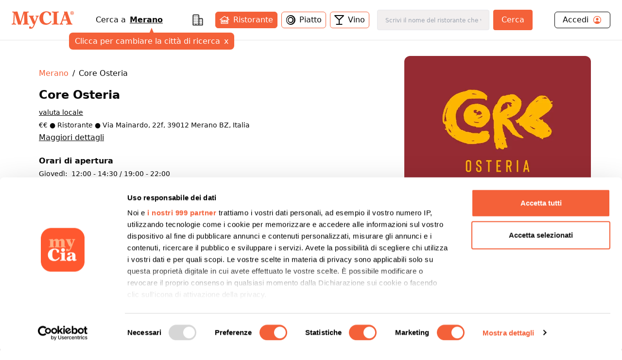

--- FILE ---
content_type: text/html; charset=utf-8
request_url: https://www.mycia.it/menu/Merano/core-osteria-7ec034518
body_size: 19908
content:
<!DOCTYPE html><html lang="it"><head><meta charSet="utf-8"/><meta name="viewport" content="width=device-width, initial-scale=1"/><link rel="preload" as="image" imageSrcSet="/_next/image?url=https%3A%2F%2Fristoratori.mycia.it%2Fimages%2Flogos%2F14677.jpeg&amp;w=640&amp;q=75 640w, /_next/image?url=https%3A%2F%2Fristoratori.mycia.it%2Fimages%2Flogos%2F14677.jpeg&amp;w=750&amp;q=75 750w, /_next/image?url=https%3A%2F%2Fristoratori.mycia.it%2Fimages%2Flogos%2F14677.jpeg&amp;w=828&amp;q=75 828w, /_next/image?url=https%3A%2F%2Fristoratori.mycia.it%2Fimages%2Flogos%2F14677.jpeg&amp;w=1080&amp;q=75 1080w, /_next/image?url=https%3A%2F%2Fristoratori.mycia.it%2Fimages%2Flogos%2F14677.jpeg&amp;w=1200&amp;q=75 1200w, /_next/image?url=https%3A%2F%2Fristoratori.mycia.it%2Fimages%2Flogos%2F14677.jpeg&amp;w=1920&amp;q=75 1920w, /_next/image?url=https%3A%2F%2Fristoratori.mycia.it%2Fimages%2Flogos%2F14677.jpeg&amp;w=2048&amp;q=75 2048w, /_next/image?url=https%3A%2F%2Fristoratori.mycia.it%2Fimages%2Flogos%2F14677.jpeg&amp;w=3840&amp;q=75 3840w" imageSizes="(max-width: 768px) 100vw, 448px" fetchPriority="high"/><link rel="stylesheet" href="/_next/static/css/090a0e1aa45bcd90.css" data-precedence="next"/><link rel="stylesheet" href="/_next/static/css/4d36abb5362b0079.css" data-precedence="next"/><link rel="preload" as="script" fetchPriority="low" href="/_next/static/chunks/webpack-c1f35c1a1a626b11.js"/><script src="/_next/static/chunks/4bd1b696-f785427dddbba9fb.js" async=""></script><script src="/_next/static/chunks/1255-21baa60971f900d1.js" async=""></script><script src="/_next/static/chunks/main-app-b3fa1b419b26c32b.js" async=""></script><script src="/_next/static/chunks/6174-7030bb0d00847cdf.js" async=""></script><script src="/_next/static/chunks/1356-a207716ea5771e34.js" async=""></script><script src="/_next/static/chunks/4268-11319843ffcc3fa4.js" async=""></script><script src="/_next/static/chunks/628-bb715fe7759ab8c2.js" async=""></script><script src="/_next/static/chunks/4659-ed1104bd29bbfb04.js" async=""></script><script src="/_next/static/chunks/9440-db303627c3397dbe.js" async=""></script><script src="/_next/static/chunks/app/page-91bd2a92755fd3d7.js" async=""></script><script src="/_next/static/chunks/5644-d3eddf1971a7dc79.js" async=""></script><script src="/_next/static/chunks/app/layout-340deb94e7c83fe6.js" async=""></script><script src="/_next/static/chunks/app/error-6e376203adbdc4bd.js" async=""></script><script src="/_next/static/chunks/2608-f033a87aabece69a.js" async=""></script><script src="/_next/static/chunks/292-9b284dd3392548c3.js" async=""></script><script src="/_next/static/chunks/9168-af13d66f202f4007.js" async=""></script><script src="/_next/static/chunks/9580-55498a52ed867ffa.js" async=""></script><script src="/_next/static/chunks/app/menu/%5Bcity%5D/%5Bslug%5D/page-e26c87ff7280ee40.js" async=""></script><link rel="preload" href="/_next/static/chunks/8965.93a96a856cf57782.js" as="script" fetchPriority="low"/><link rel="preload" href="/_next/static/chunks/7740.d6ceafa0970513a0.js" as="script" fetchPriority="low"/><link rel="preload" href="/_next/static/chunks/1226.356b16630a9005ed.js" as="script" fetchPriority="low"/><link rel="preload" href="/_next/static/chunks/3929-d16b7d3a581ba388.js" as="script" fetchPriority="low"/><link rel="preload" href="/_next/static/chunks/1675-93c3466f282fa524.js" as="script" fetchPriority="low"/><link rel="preload" href="/_next/static/chunks/337.d126982e86659cc5.js" as="script" fetchPriority="low"/><link rel="preload" href="/_next/static/chunks/9837.c953a60d4576e77d.js" as="script" fetchPriority="low"/><title>Core Osteria Merano Menù completo | Mycia.it</title><meta name="description" content="Entra e scopri Core Osteria Merano con Mycia.it trovi il ristorante con il menù giusto per i tuoi gusti e per le tue esigenze alimentari. Scarica l&#x27;app!"/><meta name="author" content="MyCIA Team"/><link rel="manifest" href="/site.webmanifest"/><meta name="keywords" content="Core Osteria, menu, ristorante, Merano, , prenotazione, carta identità alimentare"/><meta name="creator" content="MyCIA"/><meta name="publisher" content="MyCIA"/><meta name="robots" content="index, follow"/><meta name="googlebot" content="index, follow, max-video-preview:-1, max-image-preview:large, max-snippet:-1"/><meta name="apple-itunes-app" content="app-id=1459278577"/><link rel="canonical" href="https://www.mycia.it/menu/merano/core-osteria-7ec034518"/><meta name="format-detection" content="telephone=no"/><meta name="google-site-verification" content="rMXMr503skcboZ0i_THDtgdSoRNqE--igCqNcQ7L5VU"/><meta name="mobile-web-app-capable" content="yes"/><meta name="apple-mobile-web-app-title" content="MyCIA"/><meta name="apple-mobile-web-app-status-bar-style" content="default"/><meta property="og:title" content="Core Osteria menù completo e prezzi | Mycia.it"/><meta property="og:description" content="Entra e scopri Core Osteria Merano con Mycia.it trovi il ristorante con il menù giusto per i tuoi gusti e per le tue esigenze alimentari. Scarica l&#x27;app!"/><meta property="og:url" content="https://www.mycia.it/menu/merano/core-osteria-7ec034518"/><meta property="og:site_name" content="Mycia.it"/><meta property="og:locale" content="it_IT"/><meta property="og:image" content="https://ristoratori.mycia.it/images/logos/14677.jpeg"/><meta property="og:image:width" content="1200"/><meta property="og:image:height" content="630"/><meta property="og:image:alt" content="Core Osteria - Ristorante a Merano"/><meta property="og:type" content="website"/><meta name="twitter:card" content="summary_large_image"/><meta name="twitter:title" content="Core Osteria menù completo | Mycia.it"/><meta name="twitter:description" content="Scopri il menù completo di Core Osteria a Merano. Visualizza piatti, ingredienti e allergie su Mycia.it!"/><meta name="twitter:image" content="https://ristoratori.mycia.it/images/logos/14677.jpeg"/><link rel="icon" href="/favicon-16x16.png" sizes="16x16" type="image/png"/><link rel="icon" href="/favicon-32x32.png" sizes="32x32" type="image/png"/><link rel="apple-touch-icon" href="/apple-touch-icon.png" sizes="180x180" type="image/png"/><script src="/_next/static/chunks/polyfills-42372ed130431b0a.js" noModule=""></script></head><body><div hidden=""><!--$--><!--/$--></div><!--$--><!--/$--><!--$--><!--/$--><!--$?--><template id="B:0"></template><div class="min-h-screen bg-white"></div><!--/$--><noscript><img alt="facebook-noscript" height="1" width="1" style="display:none" src="https://www.facebook.com/tr?id=542050607125197&amp;ev=PageView&amp;noscript=1"/></noscript><script>requestAnimationFrame(function(){$RT=performance.now()});</script><script src="/_next/static/chunks/webpack-c1f35c1a1a626b11.js" id="_R_" async=""></script><div hidden id="S:0"><div><main><script type="application/ld+json">{"@context":"https://schema.org","@type":"Restaurant","name":"Core Osteria","image":"https://ristoratori.mycia.it/images/logos/14677.jpeg","address":{"@type":"PostalAddress","streetAddress":"Via Mainardo, 22f, 39012 Merano BZ, Italia","addressLocality":"Merano","addressCountry":"IT"},"geo":{"@type":"GeoCoordinates","latitude":46.6729299,"longitude":11.1588603},"url":"https://www.mycia.it/menu/merano/core-osteria-7ec034518","telephone":"0473 604300","priceRange":2}</script><div><header class="header container mx-auto max-w-8xl"><div><div class="flex justify-between items-center py-5 px-6 bg-white"><a class="text-mycia-orange" title="Home" href="/"><svg xmlns="http://www.w3.org/2000/svg" viewBox="0 0 793.44 223.15" class="w-32 fill-current"><g id="Livello_2" data-name="Livello 2"><g id="Livello_1-2" data-name="Livello 1"><path class="cls-1" d="M157.19,29.13Q152.75,44,148.3,58.83q-14.4,48-28.82,96a6.5,6.5,0,0,0-.06,4c1.07,3.43,1.94,6.91,3,10.32.49,1.51.14,1.86-1.36,1.74-7.25-.58-14.48-1.39-21.78-1.22a101.21,101.21,0,0,0-14.66,1.06c-2,.34-2.94,0-3.6-2.23Q60.53,100.41,39.79,32.35a4.68,4.68,0,0,0-1.57-3c0,6.64.22,12.88,0,19.09-.81,18.74-1.84,37.47-2.7,56.21-.62,13.36-1.16,26.74-1.06,40.13.08,10.8,2.07,13.15,12.75,14.47a58.26,58.26,0,0,0,6.59.49c1.65,0,2.35.49,2.23,2.25a54,54,0,0,0,0,6.85c.13,1.82-.59,2.22-2.24,2a246.49,246.49,0,0,0-26.2-1.19,233.52,233.52,0,0,0-24.24,1.08c-3.23.35-3.23.3-3.24-3.06,0-1.71.14-3.44,0-5.14-.21-2,.36-3,2.6-2.91A32.41,32.41,0,0,0,8,159.15c8.27-1.11,11.59-4.53,12.19-12.93.72-9.84,1.32-19.69,1.88-29.54,1-18.41,2.08-36.81,3-55.23.51-10.67,1.22-21.34,1-32A33.9,33.9,0,0,0,25.71,25c-.81-5.29-3-7.61-8.27-8.48a82.36,82.36,0,0,0-8.26-1c-1.61-.11-2.13-.68-2.07-2.24.11-2.37.12-4.74,0-7.1-.08-1.66.5-2.08,2.12-2q11.13.84,22.27,1.29c8.35.33,16.67-.14,25-.13,5.23,0,10.47-.07,15.69-.25,1.53-.06,1.93.66,2.29,1.88q10.13,34.35,20.3,68.69l16.77,56.74c.09.3.27.58.62,1.35,1-3.12,1.82-5.82,2.63-8.53q17.53-58.94,35-117.88c.55-1.88,1.45-2.29,3.26-2.25,11,.24,21.91.43,32.86.5,9.9.07,19.77-.5,29.62-1.4,2.06-.19,2.75.4,2.56,2.47a32.09,32.09,0,0,0,0,6.12c.21,2.1-.68,2.66-2.59,2.63a30.42,30.42,0,0,0-9.19,1.28c-5.85,1.76-8,4.68-7.89,10.77.13,7.91.16,15.83.48,23.74.7,17.85,1.55,35.69,2.35,53.53q1,22.86,2,45.71c.24,5.3,2.35,7.63,7.58,8.62a47,47,0,0,0,8.78.68c1.56,0,2.37.5,2.23,2.3a52.19,52.19,0,0,0,0,6.85c.09,1.67-.5,2.06-2.11,2-8.65-.52-17.29-1-26-1.12-15.21-.19-30.41-.2-45.59.93-5.33.39-5.33.41-5.33-4.85,0-5.87,0-5.85,6-6.23a32.72,32.72,0,0,0,4.61-.62c5.48-1.16,8-4.34,8.07-10.33.12-9.31-.5-18.59-.8-27.89-.43-13.21-.79-26.42-1.23-39.63Q158.7,56,157.79,30.81c0-.57-.11-1.13-.16-1.69Z"></path><path class="cls-1" d="M435.84,173.41c-19.61-.1-37.65-5.06-53.11-17.56-14.08-11.38-22.62-26.24-26.49-43.75-5.12-23.23-3.48-45.83,8.34-66.9,13.13-23.4,33.55-37,59.74-41.81,27.73-5.11,52.76,1.92,75.59,17.9a4,4,0,0,1,1.85,3.63q.33,14.19.86,28.37c.06,1.69,0,2.52-2.15,2.05a38.66,38.66,0,0,0-18.21,0c-1.58.41-1.93-.11-2.14-1.56A83.51,83.51,0,0,0,474.74,34C464.2,8.49,433.16,8.69,418.52,26.07c-7.7,9.14-11.88,19.81-14.12,31.31-3.84,19.69-4.12,39.39.65,59,2.26,9.31,6.12,17.91,12.76,25,9.89,10.59,22.4,14.11,36.47,13.11,18.28-1.3,31.14-11.45,41.47-25.62,1.25-1.72,2.44-3.48,3.55-5.29.63-1,1.14-1.08,2.12-.42,2.1,1.41,4.24,2.77,6.45,4,1.24.68,1,1.35.52,2.33-11.2,21.74-28.23,36.22-52.36,41.79A84.55,84.55,0,0,1,435.84,173.41Z"></path><path class="cls-1" d="M578.86,87.58q0,29.51,0,59a25.47,25.47,0,0,0,.47,4.61c.88,4.66,4,7.07,9.91,7.91a63.81,63.81,0,0,0,10.51.64c1.74,0,2.28.59,2.19,2.27a68.25,68.25,0,0,0,0,6.86c.08,1.56-.32,2.15-2,2-9.37-.77-18.77-1.11-28.16-1.15-18.15-.08-36.3-.36-54.42,1-4.91.36-5,.44-4.89-4.3,0-2.1-.91-4.77.44-6.14s4.05-.43,6.16-.56a41.92,41.92,0,0,0,10.38-1.56,8.45,8.45,0,0,0,6.16-7.19,33.79,33.79,0,0,0,.49-5.6q0-57.68,0-115.37c0-10.08-2.36-12.82-12.45-14.1a87.87,87.87,0,0,0-9-.51c-1.29,0-1.72-.45-1.68-1.72a62.28,62.28,0,0,0,0-7.1c-.17-2.07.64-2.39,2.5-2.25,16,1.25,32,1.47,48,1.31,12-.13,24-.19,36-1.31,2.09-.2,2.74.37,2.56,2.44a39.08,39.08,0,0,0,0,6.12c.12,1.81-.31,2.58-2.37,2.55a67.38,67.38,0,0,0-9.29.52C582,17,579.1,20,578.89,28.3c-.15,6.29-.09,12.57-.09,18.86q0,20.21,0,40.42Z"></path><path class="cls-1" d="M297,134.59c2.84-7.75,5.45-14.93,8.11-22.1q5.61-15.12,11.28-30.23A29.79,29.79,0,0,0,318,74.62a6.17,6.17,0,0,0-4.32-6.86,19.63,19.63,0,0,0-6.23-1.21c-1.28,0-1.81-.47-1.67-1.74,0-.40,0-.81,0-1.22.2-2.24-1-5.3.53-6.51,1.29-1,4.22,0,6.4.28A115.12,115.12,0,0,0,343,56.9c2.16-.28,2.81,0,3,2.45.36,4.68-.35,7.76-5.82,8.87-3.86.78-6.34,4.17-8,7.77-4.25,9.1-7.44,18.62-11.08,28-10.11,25.88-19.58,52-31,77.4a153.65,153.65,0,0,1-13.72,25.07c-7.78,11.2-18.47,16.59-32,16.74a67,67,0,0,1-19.55-2.81,2.2,2.2,0,0,1-1.89-2.53q.12-10.89,0-21.8c0-1.74.32-2.08,2.19-1.8a62.09,62.09,0,0,0,19-.05c1.6-.26,2,.15,2.17,1.55a18.71,18.71,0,0,0,1.6,6.12c2.46,5.36,7.63,6.85,12.59,3.66a22.41,22.41,0,0,0,5.55-5.13,71.32,71.32,0,0,0,14-29.58c.65-3.08.39-6-2-8.43a5.63,5.63,0,0,0-4.81-2c-1.69.25-2.1-.56-2.64-1.75q-9.37-20.58-18.8-41.15-9.06-19.78-18.16-39.55c-.61-1.33-1.37-2.59-2.08-3.88a13.46,13.46,0,0,0-11.84-7.47c-1.39-.06-1.88-.48-1.8-1.86a31.17,31.17,0,0,0,0-5.38c-.27-2.26.56-2.67,2.69-2.49,10.18.84,20.38,1.43,30.6,1.35,10-.08,19.92-.63,29.86-1.3,3.08-.21,3.10-.23,3.08,2.76,0,2,.57,4.42-.29,6s-3.57.89-5.43,1.41c-4.79,1.36-6.43,3.79-5.54,8.68.7,3.81,2.43,7.25,3.94,10.77,6.6,15.35,13.11,30.74,19.29,46.26C296.34,133.21,296.58,133.63,297,134.59Z"></path><path class="cls-1" d="M772.25,159.6c-6.12-.47-10.65-3.35-13.1-9.13-.7-1.65-1.49-3.27-2.1-4.95C745.73,114.09,734.53,82.63,723.79,51c-5-14.58-10.1-29.11-13.84-44.07-.56-2.23-1.3-3.07-3.5-2.56a8.85,8.85,0,0,1-1.46.2c-7.73.54-15.45,1.46-23.23.9L666.67,4.36c1.64,5.43,3.16,10.74,4.85,16a8.56,8.56,0,0,1-.12,5.88q-17.76,49.46-35.4,99c-2.8,7.82-5.3,15.76-8.68,23.36-2.82,6.36-7,11-14.6,11.23-1.13,0-1.58.44-1.55,1.61.07,2.69.07,5.39,0,8.08,0,1.25.38,1.42,1.58,1.28a181.84,181.84,0,0,1,41.32,0c1.3.15,1.77,0,1.73-1.38q-.1-3.92,0-7.83c0-1.29-.46-1.71-1.71-1.73a27.65,27.65,0,0,1-4.63-.39c-7.35-1.37-9.4-4.81-7-11.83,3-8.7,6.14-17.36,9.15-26.06a2,2,0,0,1,2.26-1.61q24.17.08,48.33,0a2.08,2.08,0,0,1,2.38,1.79c.73,2.5,1.7,4.93,2.54,7.39,2.29,6.71,5,13.28,6.86,20.13,1.19,4.39-.17,7.05-4.36,8.75a21.3,21.3,0,0,1-2.09.69,33.82,33.82,0,0,1-9.7,1.14c-2.15,0-3.35.45-3.07,3a39.06,39.06,0,0,1,0,6.12c-.08,1.54.27,2.18,2,2,8.45-1.09,17-1.08,25.45-1.08,16.83,0,33.68-.59,50.48,1.11,1.58.16,2-.33,1.9-1.82a50.66,50.66,0,0,1,0-6.86C774.86,160.2,774.05,159.74,772.25,159.6Zm-74.87-52.2c-12.92,0-25.84-.06-38.75,0-2.41,0-1.75-1.11-1.29-2.41,5.3-15.06,10.65-30.1,15.86-45.18,1.87-5.44,3.42-11,5.32-17.14,6.87,21.32,13.52,42,20.23,62.69C699.25,106.89,699.07,107.4,697.38,107.4Z"></path><path class="cls-1" d="M748.21,23.13c0-13,9.54-23.13,22.61-23.13s22.62,10.11,22.62,23.13-9.54,23.13-22.62,23.13S748.21,36.14,748.21,23.13Zm39.69,0c0-10.7-7-19.26-17.08-19.26s-17.07,8.56-17.07,19.26,7,19.26,17.07,19.26S787.9,33.82,787.9,23.13Zm-28,11.79V33.63c2.64,0,2.84-.58,2.84-2.51v-17c0-1.93-.2-2.51-2.84-2.51V10.24h13.4c4,0,7.15,2,7.15,6.51a7,7,0,0,1-5,6.57c2.32,3.54,4.89,7,7.6,10.76v.84h-6.12c-1.93,0-4-6.57-6.57-10.76h-1.55v7c0,1.93.26,2.51,2.77,2.51v1.29Zm8.89-12.44h1.68c2.38,0,3.41-2.06,3.41-5.47,0-3.8-1.09-5.09-3.15-5.09h-1.94Z"></path></g></g></svg></a><div class="hidden md:block"><!--$?--><template id="B:1"></template><div class="search-loading">Caricamento...</div><!--/$--></div><div class="account-menu hidden md:block"><a title="Login" class="py-1 px-4 flex justify-between rounded-md border border-black" href="/login"><div class="flex items-center"><span>Accedi</span><svg xmlns="http://www.w3.org/2000/svg" viewBox="0 0 512 512" class="w-5 ml-2 fill-current text-orange-mycia"><path d="M258.9 48C141.92 46.42 46.42 141.92 48 258.9c1.56 112.19 92.91 203.54 205.1 205.1 117 1.6 212.48-93.9 210.88-210.88C462.44 140.91 371.09 49.56 258.9 48zm126.42 327.25a4 4 0 01-6.14-.32 124.27 124.27 0 00-32.35-29.59C321.37 329 289.11 320 256 320s-65.37 9-90.83 25.34a124.24 124.24 0 00-32.35 29.58 4 4 0 01-6.14.32A175.32 175.32 0 0180 259c-1.63-97.31 78.22-178.76 175.57-179S432 158.81 432 256a175.32 175.32 0 01-46.68 119.25z"></path><path d="M256 144c-19.72 0-37.55 7.39-50.22 20.82s-19 32-17.57 51.93C191.11 256 221.52 288 256 288s64.83-32 67.79-71.24c1.48-19.74-4.8-38.14-17.68-51.82C293.39 151.44 275.59 144 256 144z"></path></svg></div></a></div><button class="md:hidden cursor-pointer text-black" aria-label="Toggle menu" aria-expanded="false"><svg xmlns="http://www.w3.org/2000/svg" viewBox="0 0 24 24" fill="none" stroke="currentColor" stroke-width="2" stroke-linecap="round" stroke-linejoin="round" class="w-6 fill-current"><line x1="3" y1="12" x2="21" y2="12"></line><line x1="3" y1="6" x2="21" y2="6"></line><line x1="3" y1="18" x2="21" y2="18"></line></svg></button></div></div><div class="md:hidden"><div class="menu-mobile z-30 absolute h-screen inset-0 py-4 px-6 bg-white hidden"><div class="flex justify-between items-center"><a title="Home" class="text-mycia-orange" href="/"><svg xmlns="http://www.w3.org/2000/svg" viewBox="0 0 793.44 223.15" class="w-32 fill-current"><g id="Livello_2" data-name="Livello 2"><g id="Livello_1-2" data-name="Livello 1"><path class="cls-1" d="M157.19,29.13Q152.75,44,148.3,58.83q-14.4,48-28.82,96a6.5,6.5,0,0,0-.06,4c1.07,3.43,1.94,6.91,3,10.32.49,1.51.14,1.86-1.36,1.74-7.25-.58-14.48-1.39-21.78-1.22a101.21,101.21,0,0,0-14.66,1.06c-2,.34-2.94,0-3.6-2.23Q60.53,100.41,39.79,32.35a4.68,4.68,0,0,0-1.57-3c0,6.64.22,12.88,0,19.09-.81,18.74-1.84,37.47-2.7,56.21-.62,13.36-1.16,26.74-1.06,40.13.08,10.8,2.07,13.15,12.75,14.47a58.26,58.26,0,0,0,6.59.49c1.65,0,2.35.49,2.23,2.25a54,54,0,0,0,0,6.85c.13,1.82-.59,2.22-2.24,2a246.49,246.49,0,0,0-26.2-1.19,233.52,233.52,0,0,0-24.24,1.08c-3.23.35-3.23.3-3.24-3.06,0-1.71.14-3.44,0-5.14-.21-2,.36-3,2.6-2.91A32.41,32.41,0,0,0,8,159.15c8.27-1.11,11.59-4.53,12.19-12.93.72-9.84,1.32-19.69,1.88-29.54,1-18.41,2.08-36.81,3-55.23.51-10.67,1.22-21.34,1-32A33.9,33.9,0,0,0,25.71,25c-.81-5.29-3-7.61-8.27-8.48a82.36,82.36,0,0,0-8.26-1c-1.61-.11-2.13-.68-2.07-2.24.11-2.37.12-4.74,0-7.1-.08-1.66.5-2.08,2.12-2q11.13.84,22.27,1.29c8.35.33,16.67-.14,25-.13,5.23,0,10.47-.07,15.69-.25,1.53-.06,1.93.66,2.29,1.88q10.13,34.35,20.3,68.69l16.77,56.74c.09.3.27.58.62,1.35,1-3.12,1.82-5.82,2.63-8.53q17.53-58.94,35-117.88c.55-1.88,1.45-2.29,3.26-2.25,11,.24,21.91.43,32.86.5,9.9.07,19.77-.5,29.62-1.4,2.06-.19,2.75.4,2.56,2.47a32.09,32.09,0,0,0,0,6.12c.21,2.1-.68,2.66-2.59,2.63a30.42,30.42,0,0,0-9.19,1.28c-5.85,1.76-8,4.68-7.89,10.77.13,7.91.16,15.83.48,23.74.7,17.85,1.55,35.69,2.35,53.53q1,22.86,2,45.71c.24,5.3,2.35,7.63,7.58,8.62a47,47,0,0,0,8.78.68c1.56,0,2.37.5,2.23,2.3a52.19,52.19,0,0,0,0,6.85c.09,1.67-.5,2.06-2.11,2-8.65-.52-17.29-1-26-1.12-15.21-.19-30.41-.2-45.59.93-5.33.39-5.33.41-5.33-4.85,0-5.87,0-5.85,6-6.23a32.72,32.72,0,0,0,4.61-.62c5.48-1.16,8-4.34,8.07-10.33.12-9.31-.5-18.59-.8-27.89-.43-13.21-.79-26.42-1.23-39.63Q158.7,56,157.79,30.81c0-.57-.11-1.13-.16-1.69Z"></path><path class="cls-1" d="M435.84,173.41c-19.61-.1-37.65-5.06-53.11-17.56-14.08-11.38-22.62-26.24-26.49-43.75-5.12-23.23-3.48-45.83,8.34-66.9,13.13-23.4,33.55-37,59.74-41.81,27.73-5.11,52.76,1.92,75.59,17.9a4,4,0,0,1,1.85,3.63q.33,14.19.86,28.37c.06,1.69,0,2.52-2.15,2.05a38.66,38.66,0,0,0-18.21,0c-1.58.41-1.93-.11-2.14-1.56A83.51,83.51,0,0,0,474.74,34C464.2,8.49,433.16,8.69,418.52,26.07c-7.7,9.14-11.88,19.81-14.12,31.31-3.84,19.69-4.12,39.39.65,59,2.26,9.31,6.12,17.91,12.76,25,9.89,10.59,22.4,14.11,36.47,13.11,18.28-1.3,31.14-11.45,41.47-25.62,1.25-1.72,2.44-3.48,3.55-5.29.63-1,1.14-1.08,2.12-.42,2.1,1.41,4.24,2.77,6.45,4,1.24.68,1,1.35.52,2.33-11.2,21.74-28.23,36.22-52.36,41.79A84.55,84.55,0,0,1,435.84,173.41Z"></path><path class="cls-1" d="M578.86,87.58q0,29.51,0,59a25.47,25.47,0,0,0,.47,4.61c.88,4.66,4,7.07,9.91,7.91a63.81,63.81,0,0,0,10.51.64c1.74,0,2.28.59,2.19,2.27a68.25,68.25,0,0,0,0,6.86c.08,1.56-.32,2.15-2,2-9.37-.77-18.77-1.11-28.16-1.15-18.15-.08-36.3-.36-54.42,1-4.91.36-5,.44-4.89-4.3,0-2.1-.91-4.77.44-6.14s4.05-.43,6.16-.56a41.92,41.92,0,0,0,10.38-1.56,8.45,8.45,0,0,0,6.16-7.19,33.79,33.79,0,0,0,.49-5.6q0-57.68,0-115.37c0-10.08-2.36-12.82-12.45-14.1a87.87,87.87,0,0,0-9-.51c-1.29,0-1.72-.45-1.68-1.72a62.28,62.28,0,0,0,0-7.1c-.17-2.07.64-2.39,2.5-2.25,16,1.25,32,1.47,48,1.31,12-.13,24-.19,36-1.31,2.09-.2,2.74.37,2.56,2.44a39.08,39.08,0,0,0,0,6.12c.12,1.81-.31,2.58-2.37,2.55a67.38,67.38,0,0,0-9.29.52C582,17,579.1,20,578.89,28.3c-.15,6.29-.09,12.57-.09,18.86q0,20.21,0,40.42Z"></path><path class="cls-1" d="M297,134.59c2.84-7.75,5.45-14.93,8.11-22.1q5.61-15.12,11.28-30.23A29.79,29.79,0,0,0,318,74.62a6.17,6.17,0,0,0-4.32-6.86,19.63,19.63,0,0,0-6.23-1.21c-1.28,0-1.81-.47-1.67-1.74,0-.4,0-.81,0-1.22.2-2.24-1-5.3.53-6.51,1.29-1,4.22,0,6.4.28A115.12,115.12,0,0,0,343,56.9c2.16-.28,2.81,0,3,2.45.36,4.68-.35,7.76-5.82,8.87-3.86.78-6.34,4.17-8,7.77-4.25,9.1-7.44,18.62-11.08,28-10.11,25.88-19.58,52-31,77.4a153.65,153.65,0,0,1-13.72,25.07c-7.78,11.2-18.47,16.59-32,16.74a67,67,0,0,1-19.55-2.81,2.2,2.2,0,0,1-1.89-2.53q.12-10.89,0-21.8c0-1.74.32-2.08,2.19-1.8a62.09,62.09,0,0,0,19-.05c1.6-.26,2,.15,2.17,1.55a18.71,18.71,0,0,0,1.6,6.12c2.46,5.36,7.63,6.85,12.59,3.66a22.41,22.41,0,0,0,5.55-5.13,71.32,71.32,0,0,0,14-29.58c.65-3.08.39-6-2-8.43a5.63,5.63,0,0,0-4.81-2c-1.69.25-2.1-.56-2.64-1.75q-9.37-20.58-18.8-41.15-9.06-19.78-18.16-39.55c-.61-1.33-1.37-2.59-2.08-3.88a13.46,13.46,0,0,0-11.84-7.47c-1.39-.06-1.88-.48-1.8-1.86a31.17,31.17,0,0,0,0-5.38c-.27-2.26.56-2.67,2.69-2.49,10.18.84,20.38,1.43,30.6,1.35,10-.08,19.92-.63,29.86-1.3,3.08-.21,3.1-.23,3.08,2.76,0,2,.57,4.42-.29,6s-3.57.89-5.43,1.41c-4.79,1.36-6.43,3.79-5.54,8.68.7,3.81,2.43,7.25,3.94,10.77,6.6,15.35,13.11,30.74,19.29,46.26C296.34,133.21,296.58,133.63,297,134.59Z"></path><path class="cls-1" d="M772.25,159.6c-6.12-.47-10.65-3.35-13.1-9.13-.7-1.65-1.49-3.27-2.1-4.95C745.73,114.09,734.53,82.63,723.79,51c-5-14.58-10.1-29.11-13.84-44.07-.56-2.23-1.3-3.07-3.5-2.56a8.85,8.85,0,0,1-1.46.2c-7.73.54-15.45,1.46-23.23.9L666.67,4.36c1.64,5.43,3.16,10.74,4.85,16a8.56,8.56,0,0,1-.12,5.88q-17.76,49.46-35.4,99c-2.8,7.82-5.3,15.76-8.68,23.36-2.82,6.36-7,11-14.6,11.23-1.13,0-1.58.44-1.55,1.61.07,2.69.07,5.39,0,8.08,0,1.25.38,1.42,1.58,1.28a181.84,181.84,0,0,1,41.32,0c1.3.15,1.77,0,1.73-1.38q-.1-3.92,0-7.83c0-1.29-.46-1.71-1.71-1.73a27.65,27.65,0,0,1-4.63-.39c-7.35-1.37-9.4-4.81-7-11.83,3-8.7,6.14-17.36,9.15-26.06a2,2,0,0,1,2.26-1.61q24.17.08,48.33,0a2.08,2.08,0,0,1,2.38,1.79c.73,2.5,1.7,4.93,2.54,7.39,2.29,6.71,5,13.28,6.86,20.13,1.19,4.39-.17,7.05-4.36,8.75a21.3,21.3,0,0,1-2.09.69,33.82,33.82,0,0,1-9.7,1.14c-2.15,0-3.35.45-3.07,3a39.06,39.06,0,0,1,0,6.12c-.08,1.54.27,2.18,2,2,8.45-1.09,17-1.08,25.45-1.08,16.83,0,33.68-.59,50.48,1.11,1.58.16,2-.33,1.9-1.82a50.66,50.66,0,0,1,0-6.86C774.86,160.2,774.05,159.74,772.25,159.6Zm-74.87-52.2c-12.92,0-25.84-.06-38.75,0-2.41,0-1.75-1.11-1.29-2.41,5.3-15.06,10.65-30.1,15.86-45.18,1.87-5.44,3.42-11,5.32-17.14,6.87,21.32,13.52,42,20.23,62.69C699.25,106.89,699.07,107.4,697.38,107.4Z"></path><path class="cls-1" d="M748.21,23.13c0-13,9.54-23.13,22.61-23.13s22.62,10.11,22.62,23.13-9.54,23.13-22.62,23.13S748.21,36.14,748.21,23.13Zm39.69,0c0-10.7-7-19.26-17.08-19.26s-17.07,8.56-17.07,19.26,7,19.26,17.07,19.26S787.9,33.82,787.9,23.13Zm-28,11.79V33.63c2.64,0,2.84-.58,2.84-2.51v-17c0-1.93-.2-2.51-2.84-2.51V10.24h13.4c4,0,7.15,2,7.15,6.51a7,7,0,0,1-5,6.57c2.32,3.54,4.89,7,7.6,10.76v.84h-6.12c-1.93,0-4-6.57-6.57-10.76h-1.55v7c0,1.93.26,2.51,2.77,2.51v1.29Zm8.89-12.44h1.68c2.38,0,3.41-2.06,3.41-5.47,0-3.8-1.09-5.09-3.15-5.09h-1.94Z"></path></g></g></svg></a><div class="cursor-pointer text-black"><svg xmlns="http://www.w3.org/2000/svg" viewBox="0 0 24 24" fill="none" stroke="currentColor" stroke-width="2" stroke-linecap="round" stroke-linejoin="round" class="w-6 fill-current"><line x1="18" y1="6" x2="6" y2="18"></line><line x1="6" y1="6" x2="18" y2="18"></line></svg></div></div><div class="py-8"><a title="Login" class="mb-6 px-4 pb-2 flex items-center justify-between border-b border-black" href="/login"><span>Accedi</span><svg xmlns="http://www.w3.org/2000/svg" viewBox="0 0 512 512" class="w-7 fill-current text-orange-mycia"><path d="M258.9 48C141.92 46.42 46.42 141.92 48 258.9c1.56 112.19 92.91 203.54 205.1 205.1 117 1.6 212.48-93.9 210.88-210.88C462.44 140.91 371.09 49.56 258.9 48zm126.42 327.25a4 4 0 01-6.14-.32 124.27 124.27 0 00-32.35-29.59C321.37 329 289.11 320 256 320s-65.37 9-90.83 25.34a124.24 124.24 0 00-32.35 29.58 4 4 0 01-6.14.32A175.32 175.32 0 0180 259c-1.63-97.31 78.22-178.76 175.57-179S432 158.81 432 256a175.32 175.32 0 01-46.68 119.25z"></path><path d="M256 144c-19.72 0-37.55 7.39-50.22 20.82s-19 32-17.57 51.93C191.11 256 221.52 288 256 288s64.83-32 67.79-71.24c1.48-19.74-4.8-38.14-17.68-51.82C293.39 151.44 275.59 144 256 144z"></path></svg></a></div></div></div></header><div class="border-t"><div class="relative z-0"><div class="md:container md:mx-auto md:max-w-6xl md:py-8 bg-white"><div class="flex flex-col-reverse md:flex-row"><div class="lg:flex-1 p-6 lg:px-4"><nav class="mb-4" aria-label="Breadcrumb"><a class="text-mycia-orange hover:underline" href="/restaurants?type=city&amp;sort=asc&amp;limit=20&amp;range=15000&amp;all=true&amp;search=Merano&amp;city=Merano&amp;page=1&amp;use_range=1&amp;lat=46.6729299&amp;lng=11.1588603">Merano</a><span class="mx-2" aria-hidden="true">/</span><span>Core Osteria</span></nav><div class="flex items-center space-x-2 mb-2"><h1 class="text-2xl font-semibold">Core Osteria</h1></div><p class="text-mycia-orange mb-1"> <!--$!--><template data-dgst="BAILOUT_TO_CLIENT_SIDE_RENDERING"></template><!--/$--></p><p class="mb-0 md:mb-1 text-sm"><span>€€</span><span> ● <!-- -->Ristorante</span><span> ● <!-- -->Via Mainardo, 22f, 39012 Merano BZ, Italia</span></p><div class="mb-2 md:hidden"><p class="font-semibold">Posizione:<a class="pl-1 text-sm font-thin underline" target="_blank" rel="noopener noreferrer" href="https://maps.google.com/?q=Via%20Mainardo%2C%2022f%2C%2039012%20Merano%20BZ%2C%20Italia">Via Mainardo, 22f, 39012 Merano BZ, Italia</a></p></div><!--$!--><template data-dgst="BAILOUT_TO_CLIENT_SIDE_RENDERING"></template><!--/$--><div class="mt-6 mb-4"><p class="mb-1 font-semibold">Orari di apertura</p><div class="flex space-x-2 text-sm"><p class="font-medium">Lunedì<!-- -->:</p><p>Chiuso</p></div></div></div><div class="lg:flex-none lg:w-1/3 h-[308px] bg-gray-100 md:rounded-xl overflow-hidden"><img alt="Core Osteria - Ristorante a Merano" fetchPriority="high" width="640" height="308" decoding="async" data-nimg="1" class="w-full h-full object-cover" style="color:transparent" sizes="(max-width: 768px) 100vw, 448px" srcSet="/_next/image?url=https%3A%2F%2Fristoratori.mycia.it%2Fimages%2Flogos%2F14677.jpeg&amp;w=640&amp;q=75 640w, /_next/image?url=https%3A%2F%2Fristoratori.mycia.it%2Fimages%2Flogos%2F14677.jpeg&amp;w=750&amp;q=75 750w, /_next/image?url=https%3A%2F%2Fristoratori.mycia.it%2Fimages%2Flogos%2F14677.jpeg&amp;w=828&amp;q=75 828w, /_next/image?url=https%3A%2F%2Fristoratori.mycia.it%2Fimages%2Flogos%2F14677.jpeg&amp;w=1080&amp;q=75 1080w, /_next/image?url=https%3A%2F%2Fristoratori.mycia.it%2Fimages%2Flogos%2F14677.jpeg&amp;w=1200&amp;q=75 1200w, /_next/image?url=https%3A%2F%2Fristoratori.mycia.it%2Fimages%2Flogos%2F14677.jpeg&amp;w=1920&amp;q=75 1920w, /_next/image?url=https%3A%2F%2Fristoratori.mycia.it%2Fimages%2Flogos%2F14677.jpeg&amp;w=2048&amp;q=75 2048w, /_next/image?url=https%3A%2F%2Fristoratori.mycia.it%2Fimages%2Flogos%2F14677.jpeg&amp;w=3840&amp;q=75 3840w" src="/_next/image?url=https%3A%2F%2Fristoratori.mycia.it%2Fimages%2Flogos%2F14677.jpeg&amp;w=3840&amp;q=75"/></div></div></div></div><div class="md:bg-[#F2EFEF]"><div class="md:container md:mx-auto md:max-w-6xl py-0 md:py-8 md:flex"><!--$--><div class="md:hidden"><!--$--><aside class="relative md:order-1 md:w-1/3 pb-6 md:pt-0 px-6 lg:pr-0"><div class="fixed left-3 bottom-2 w-[95%] px-2 rounded-full text-white bg-mycia-green shadow-2xl z-40"><a href="tel:0473 604300" class="block w-full p-3 text-lg text-center uppercase">prenota un tavolo</a></div></aside><!--/$--><!--$?--><template id="B:2"></template><section class="md:flex-1 min-h-[400px] bg-white rounded-2xl p-6"><div class="animate-pulse space-y-4"><div class="h-8 bg-gray-200 rounded w-1/3"></div><div class="space-y-3"><div class="h-4 bg-gray-200 rounded"></div><div class="h-4 bg-gray-200 rounded"></div><div class="h-4 bg-gray-200 rounded"></div></div></div></section><!--/$--></div><!--/$--><!--$?--><template id="B:3"></template><div class="min-h-[300px] animate-pulse bg-gray-100 hidden md:block"></div><!--/$--></div></div><div class="md:container md:mx-auto md:max-w-6xl px-6 md:px-0 py-8"><p class="mt-8 font-semibold">Posizione</p><p class="pb-2 text-sm font-thin">Via Mainardo, 22f, 39012 Merano BZ, Italia</p><a class="block w-full" target="_blank" rel="noopener noreferrer" href="https://www.google.com/maps/search/?api=1&amp;query=Via%20Mainardo%2C%2022f%2C%2039012%20Merano%20BZ%2C%20Italia&amp;hl=it" aria-label="Visualizza Core Osteria su Google Maps"><div class="w-full h-[280px] bg-gray-100 relative rounded-lg overflow-hidden"><img alt="Mappa di Core Osteria a Merano" loading="lazy" width="2000" height="280" decoding="async" data-nimg="1" class="w-full h-full object-cover" style="color:transparent" sizes="(max-width: 768px) 100vw, 1152px" srcSet="/_next/image?url=https%3A%2F%2Fmaps.googleapis.com%2Fmaps%2Fapi%2Fstaticmap%3Fcenter%3D46.6729299%2C11.1588603%26zoom%3D15%26size%3D2000x280%26maptype%3Droadmap%26markers%3Dcolor%3Ared%257Clabel%3ACore%2520Osteria%257C46.6729299%2C11.1588603%26key%3DAIzaSyAPgq4BPSxsV7rwBYcysxJKu_3FlzQfrNU&amp;w=640&amp;q=75 640w, /_next/image?url=https%3A%2F%2Fmaps.googleapis.com%2Fmaps%2Fapi%2Fstaticmap%3Fcenter%3D46.6729299%2C11.1588603%26zoom%3D15%26size%3D2000x280%26maptype%3Droadmap%26markers%3Dcolor%3Ared%257Clabel%3ACore%2520Osteria%257C46.6729299%2C11.1588603%26key%3DAIzaSyAPgq4BPSxsV7rwBYcysxJKu_3FlzQfrNU&amp;w=750&amp;q=75 750w, /_next/image?url=https%3A%2F%2Fmaps.googleapis.com%2Fmaps%2Fapi%2Fstaticmap%3Fcenter%3D46.6729299%2C11.1588603%26zoom%3D15%26size%3D2000x280%26maptype%3Droadmap%26markers%3Dcolor%3Ared%257Clabel%3ACore%2520Osteria%257C46.6729299%2C11.1588603%26key%3DAIzaSyAPgq4BPSxsV7rwBYcysxJKu_3FlzQfrNU&amp;w=828&amp;q=75 828w, /_next/image?url=https%3A%2F%2Fmaps.googleapis.com%2Fmaps%2Fapi%2Fstaticmap%3Fcenter%3D46.6729299%2C11.1588603%26zoom%3D15%26size%3D2000x280%26maptype%3Droadmap%26markers%3Dcolor%3Ared%257Clabel%3ACore%2520Osteria%257C46.6729299%2C11.1588603%26key%3DAIzaSyAPgq4BPSxsV7rwBYcysxJKu_3FlzQfrNU&amp;w=1080&amp;q=75 1080w, /_next/image?url=https%3A%2F%2Fmaps.googleapis.com%2Fmaps%2Fapi%2Fstaticmap%3Fcenter%3D46.6729299%2C11.1588603%26zoom%3D15%26size%3D2000x280%26maptype%3Droadmap%26markers%3Dcolor%3Ared%257Clabel%3ACore%2520Osteria%257C46.6729299%2C11.1588603%26key%3DAIzaSyAPgq4BPSxsV7rwBYcysxJKu_3FlzQfrNU&amp;w=1200&amp;q=75 1200w, /_next/image?url=https%3A%2F%2Fmaps.googleapis.com%2Fmaps%2Fapi%2Fstaticmap%3Fcenter%3D46.6729299%2C11.1588603%26zoom%3D15%26size%3D2000x280%26maptype%3Droadmap%26markers%3Dcolor%3Ared%257Clabel%3ACore%2520Osteria%257C46.6729299%2C11.1588603%26key%3DAIzaSyAPgq4BPSxsV7rwBYcysxJKu_3FlzQfrNU&amp;w=1920&amp;q=75 1920w, /_next/image?url=https%3A%2F%2Fmaps.googleapis.com%2Fmaps%2Fapi%2Fstaticmap%3Fcenter%3D46.6729299%2C11.1588603%26zoom%3D15%26size%3D2000x280%26maptype%3Droadmap%26markers%3Dcolor%3Ared%257Clabel%3ACore%2520Osteria%257C46.6729299%2C11.1588603%26key%3DAIzaSyAPgq4BPSxsV7rwBYcysxJKu_3FlzQfrNU&amp;w=2048&amp;q=75 2048w, /_next/image?url=https%3A%2F%2Fmaps.googleapis.com%2Fmaps%2Fapi%2Fstaticmap%3Fcenter%3D46.6729299%2C11.1588603%26zoom%3D15%26size%3D2000x280%26maptype%3Droadmap%26markers%3Dcolor%3Ared%257Clabel%3ACore%2520Osteria%257C46.6729299%2C11.1588603%26key%3DAIzaSyAPgq4BPSxsV7rwBYcysxJKu_3FlzQfrNU&amp;w=3840&amp;q=75 3840w" src="/_next/image?url=https%3A%2F%2Fmaps.googleapis.com%2Fmaps%2Fapi%2Fstaticmap%3Fcenter%3D46.6729299%2C11.1588603%26zoom%3D15%26size%3D2000x280%26maptype%3Droadmap%26markers%3Dcolor%3Ared%257Clabel%3ACore%2520Osteria%257C46.6729299%2C11.1588603%26key%3DAIzaSyAPgq4BPSxsV7rwBYcysxJKu_3FlzQfrNU&amp;w=3840&amp;q=75"/></div></a></div><div class="md:container md:mx-auto md:max-w-6xl py-8"><!--$--><!--$--><section class="reviews w-full md:w-2/3"><div class="flex items-center mb-4 px-2 font-semibold text-2xl"><p>Recensioni</p><button type="button" class="mx-2 underline text-sm text-black">valuta locale</button></div><div class="px-4">Effettua l&#x27;accesso per vedere le recensioni su questo locale</div></section><!--/$--><!--/$--></div></div><footer class="footer py-8 px-6 bg-mycia-light"><div class="container mx-auto max-w-6xl"><div class="flex flex-col md:flex-row md:justify-center space-y-6 md:space-y-0 mb-6"><div class="flex-1"><p class="mb-2 text-2xl text-mycia-orange">MyCIA</p><div class="flex items-center justify-start"><a href="https://www.instagram.com/mycia_it/" title="Instagram"><svg xmlns="http://www.w3.org/2000/svg" viewBox="0 0 30 30" class="w-6 fill-current"><g id="Raggruppa_5" data-name="Raggruppa 5" transform="translate(-242.415 -533.057)"><path id="Tracciato_21" data-name="Tracciato 21" d="M272.415,548.057q0,4.472-.1,6.191a8.305,8.305,0,0,1-8.712,8.711q-1.718.1-6.191.1t-6.192-.1a8.3,8.3,0,0,1-8.711-8.711q-.1-1.717-.1-6.191t.1-6.192a8.3,8.3,0,0,1,8.711-8.711q1.719-.1,6.192-.1t6.191.1a8.3,8.3,0,0,1,8.712,8.711Q272.415,543.585,272.415,548.057ZM258.91,535.743c-.906.007-1.4.009-1.495.009s-.589,0-1.495-.009-1.591-.006-2.06,0-1.1.026-1.885.059a15.484,15.484,0,0,0-2.012.195,7.875,7.875,0,0,0-1.4.362,5.112,5.112,0,0,0-2.851,2.851,7.853,7.853,0,0,0-.362,1.4,15.619,15.619,0,0,0-.2,2.012q-.048,1.182-.058,1.884t0,2.061q.009,1.358.01,1.494t-.01,1.494q-.01,1.358,0,2.061t.058,1.884a15.593,15.593,0,0,0,.2,2.012,7.818,7.818,0,0,0,.362,1.4,5.116,5.116,0,0,0,2.851,2.852,7.833,7.833,0,0,0,1.4.361,15.355,15.355,0,0,0,2.012.2q1.181.049,1.885.059t2.06,0l1.495-.01,1.495.01q1.357.009,2.06,0t1.884-.059a15.381,15.381,0,0,0,2.012-.2,7.864,7.864,0,0,0,1.4-.361,5.12,5.12,0,0,0,2.852-2.852,7.764,7.764,0,0,0,.361-1.4,15.342,15.342,0,0,0,.2-2.012q.048-1.181.059-1.884t0-2.061q-.01-1.358-.01-1.494t.01-1.494q.009-1.358,0-2.061t-.059-1.884a15.367,15.367,0,0,0-.2-2.012,7.8,7.8,0,0,0-.361-1.4,5.117,5.117,0,0,0-2.852-2.851,7.907,7.907,0,0,0-1.4-.362,15.511,15.511,0,0,0-2.012-.195q-1.182-.049-1.884-.059T258.91,535.743Zm3.954,6.865a7.733,7.733,0,1,1-5.449-2.246A7.422,7.422,0,0,1,262.864,542.608Zm-1.914,8.985a5,5,0,1,0-3.535,1.465A4.818,4.818,0,0,0,260.95,551.592Zm5.742-12.812a1.791,1.791,0,1,1-1.27-.528A1.728,1.728,0,0,1,266.692,538.78Z" transform="translate(0)" fill="#f46139"></path></g></svg></a><a href="https://www.facebook.com/myciapersonalfoodadvisor/" title="Facebook"><svg xmlns="http://www.w3.org/2000/svg" viewBox="0 0 30 30" class="w-6 ml-4 fill-current"><g id="Raggruppa_6" data-name="Raggruppa 6" transform="translate(-242.415 -648.195)"><path id="Tracciato_22" data-name="Tracciato 22" d="M266.79,648.2a5.636,5.636,0,0,1,5.625,5.625v18.75a5.634,5.634,0,0,1-5.625,5.624h-3.671V666.574H267l.587-4.531h-4.473v-2.891a2.5,2.5,0,0,1,.458-1.641,2.281,2.281,0,0,1,1.787-.547l2.383-.02V652.9a26.257,26.257,0,0,0-3.477-.176,5.8,5.8,0,0,0-4.248,1.563,5.9,5.9,0,0,0-1.591,4.414v3.34h-3.907v4.531h3.907v11.621H248.04a5.633,5.633,0,0,1-5.625-5.624V653.82a5.634,5.634,0,0,1,5.625-5.625Z" transform="translate(0 0)" fill="#f46139"></path></g></svg></a></div></div><div class="flex-1"><p class="mb-2 font-semibold">Parla con MyCIA</p><ul class="space-y-2"><li><a href="/contatti" title="Contatti" class="hover:underline">Contatti</a></li><li><a href="mailto:info@mycia.it" title="Ufficio Stampa" class="hover:underline">Ufficio Stampa</a></li></ul></div><div class="flex-1"><p class="mb-2 font-semibold">Utenti</p><ul class="space-y-2"><li><a href="https://blog.mycia.it" title="Blog" class="hover:underline">Blog</a></li><li><a href="/how-to-user" title="Come Funziona" class="hover:underline">Come Funziona</a></li><li><a href="https://apps.apple.com/it/app/mycia-personal-food-advisor/id1459278577" title="iOS" class="hover:underline">Scarica app per iOS</a></li><li><a href="https://play.google.com/store/apps/details?id=com.netevolution.cia&amp;gl=IT" title="Android" class="hover:underline">Scarica app per Android</a></li></ul></div><div class="flex-1"><p class="mb-2 font-semibold">Ristoranti</p><ul class="space-y-2"><li><a href="/how-to-merchant" title="Come Funziona" class="hover:underline">Come Funziona</a></li><li><a href="https://www.cartaidentitalimentare.com/wp-content/uploads/2019/06/FAQ-CIA-1.pdf" title="F.A.Q." class="hover:underline">F.A.Q.</a></li></ul></div><div class="flex-1"><p class="mb-2 font-semibold">Privacy</p><ul class="space-y-2"><li><a href="/terms" title="termini e condizioni" class="hover:underline">Termini</a></li><li class="hover:underline"><a href="https://www.iubenda.com/privacy-policy/67338862" class="iubenda-nostyle no-brand iubenda-embed">Privacy Policy</a></li><li class="hover:underline"><a href="https://www.iubenda.com/privacy-policy/67338862/cookie-policy" class="iubenda-nostyle no-brand iubenda-embed">Cookie Policy</a></li></ul></div><div class="space-y-2"><p>© 2025</p><p>HealthyFood srl</p><p>C.F e P.I 04150560243</p><p>C.so Matteotti 59, Arzignano (VI), 36071, Italy</p></div></div></div></footer></div><!--$--><!--/$--></main></div></div><script>$RB=[];$RV=function(a){$RT=performance.now();for(var b=0;b<a.length;b+=2){var c=a[b],e=a[b+1];null!==e.parentNode&&e.parentNode.removeChild(e);var f=c.parentNode;if(f){var g=c.previousSibling,h=0;do{if(c&&8===c.nodeType){var d=c.data;if("/$"===d||"/&"===d)if(0===h)break;else h--;else"$"!==d&&"$?"!==d&&"$~"!==d&&"$!"!==d&&"&"!==d||h++}d=c.nextSibling;f.removeChild(c);c=d}while(c);for(;e.firstChild;)f.insertBefore(e.firstChild,c);g.data="$";g._reactRetry&&requestAnimationFrame(g._reactRetry)}}a.length=0};
$RC=function(a,b){if(b=document.getElementById(b))(a=document.getElementById(a))?(a.previousSibling.data="$~",$RB.push(a,b),2===$RB.length&&("number"!==typeof $RT?requestAnimationFrame($RV.bind(null,$RB)):(a=performance.now(),setTimeout($RV.bind(null,$RB),2300>a&&2E3<a?2300-a:$RT+300-a)))):b.parentNode.removeChild(b)};$RC("B:0","S:0")</script><div hidden id="S:1"><div class="relative block md:flex space-y-4 md:space-x-4 md:space-y-0 md:items-center"><!--$--><div class="city-selector hidden md:block"></div><!--/$--><form action="/restaurants" method="GET"><div class="flex"><div class="search-input-block w-3/4"><input type="text" id="search" class="w-full py-2 px-4 rounded border border-gray-200 bg-mycia-greyLight placeholder:text-xs" placeholder="-" name="search" value=""/><label for="search" class="text-sm z-50"></label></div><button type="submit" class="block ml-2 py-1 px-4 font-thin rounded text-center border border-mycia-orange bg-mycia-orange text-white">Cerca</button></div></form></div></div><script>$RC("B:1","S:1")</script><div hidden id="S:2"><section class="md:flex-1 min-h-[400px]"><script type="application/ld+json">{"@context":"http://schema.org","@type":"Restaurant","url":"https://www.mycia.it/menu/Merano/core-osteria-7ec034518","name":"Core Osteria","image":"https://ristoratori.mycia.it/images/logos/14677.jpeg","logo":"https://ristoratori.mycia.it/images/logos/14677.jpeg","address":{"@type":"PostalAddress","streetAddress":"Via Mainardo, 22f, 39012 Merano BZ, Italia","addressLocality":"Merano","addressCountry":"Italy"},"telephone":"0473 604300","servesCuisine":"Ristorante","openingHours":["Lunedì Chiuso","Martedì 19:00 - 22:00","Mercoledì 12:00 - 14:30 / 19:00 - 22:00","Giovedì 12:00 - 14:30 / 19:00 - 22:00","Venerdì 12:00 - 14:30 / 19:00 - 22:00","Sabato 12:00 - 14:30 / 19:00 - 22:00","Domenica 12:00 - 14:30"],"hasMenu":{"@type":"Menu","url":"https://www.mycia.it/menu/Merano/core-osteria-7ec034518"},"menu":[{"@type":"Menu","name":"Vini","hasMenuSection":[{"@type":"MenuSection","name":"Bianchi/weiss","hasMenuItem":[{"@type":"MenuItem","name":"Sole E Vento (zibibbo,grillo) 2021","description":"24 € Marco de bartoli (sicilia)","offers":{"@type":"Offer","price":"24","priceCurrency":"EUR"}},{"@type":"MenuItem","name":"Grüner Veltliner Weinviertel 2021","description":"18 € Gruber röschitz (austria)","offers":{"@type":"Offer","price":"18","priceCurrency":"EUR"}},{"@type":"MenuItem","name":"Largiller (Nosiola) 2013","description":"35 € Cantina toblino (trentino)","offers":{"@type":"Offer","price":"35","priceCurrency":"EUR"}}]},{"@type":"MenuSection","name":"Bibite Getranke","hasMenuItem":[{"@type":"MenuItem","name":"Coca Cola","description":"2,5 €","offers":{"@type":"Offer","price":"2.5","priceCurrency":"EUR"}},{"@type":"MenuItem","name":"Succo Di Mela / Apfelsaft","description":"3 €","offers":{"@type":"Offer","price":"3","priceCurrency":"EUR"}},{"@type":"MenuItem","name":"Tonic / A","description":"2,5 €","offers":{"@type":"Offer","price":"2.5","priceCurrency":"EUR"}}]},{"@type":"MenuSection","name":"Rosati","hasMenuItem":[{"@type":"MenuItem","name":"Ho Scritto T’amo Sulla Sabbia","description":"22 € (corvina) 2021 le vigne di san pietro (veneto)","offers":{"@type":"Offer","price":"22","priceCurrency":"EUR"}},{"@type":"MenuItem","name":"Cerasuolo D’ Abruzzo","description":"17 € Rosa-ae 2021 torre dei beati (abruzzo)","offers":{"@type":"Offer","price":"17","priceCurrency":"EUR"}}]}]},{"@type":"Menu","name":"Piatti","hasMenuSection":[{"@type":"MenuSection","name":"Antipasti","hasMenuItem":[{"@type":"MenuItem","name":"Focaccia","description":"9 € Farcita con pastrami, maionaise, senape, lattuga mit pastrami, mayonnaise, senf, salat","offers":{"@type":"Offer","price":"9","priceCurrency":"EUR"}},{"@type":"MenuItem","name":"Misticanza / Gemischter Salat","description":"9 € Provolone del monaco, pere e aceto di miele käse, birnen, honig essig","offers":{"@type":"Offer","price":"9","priceCurrency":"EUR"}},{"@type":"MenuItem","name":"Suppli‘ Classico","description":"3,5 € Supplì di riso al telefono gebratene reis mit tomaten und mozzarella","offers":{"@type":"Offer","price":"3.5","priceCurrency":"EUR"}}]},{"@type":"MenuSection","name":"Primi","hasMenuItem":[{"@type":"MenuItem","name":"Rigatoni","description":"14 € Alla carbonara","offers":{"@type":"Offer","price":"14","priceCurrency":"EUR"}},{"@type":"MenuItem","name":"Spaghettone","description":"14 € Cacio e pepe","offers":{"@type":"Offer","price":"14","priceCurrency":"EUR"}},{"@type":"MenuItem","name":"Agnolotto","description":"16 € Del plin ripieno di brasato","offers":{"@type":"Offer","price":"16","priceCurrency":"EUR"}}]},{"@type":"MenuSection","name":"Secondi","hasMenuItem":[{"@type":"MenuItem","name":"Faraona","description":"19 € Albicocche secche, pinoli e olive caiazzane (presidio slowfood) getrocknete aprikosen, pinienkerne, oliven","offers":{"@type":"Offer","price":"19","priceCurrency":"EUR"}},{"@type":"MenuItem","name":"Costolette D’ Agnello","description":"20 € Costolette d’agnello villnosser brillenschaf (presidio slow food) a scottadito con patate al forno lammrippen mit kartoffel","offers":{"@type":"Offer","price":"20","priceCurrency":"EUR"}},{"@type":"MenuItem","name":"Pesce Di Lago","description":"22 € Trota fario e verza alla brace con salsa al vino bianco vom grill, weissweinsauce, khol","offers":{"@type":"Offer","price":"22","priceCurrency":"EUR"}}]}]}]}</script><!--$!--><template data-dgst="BAILOUT_TO_CLIENT_SIDE_RENDERING"></template><div class="h-32 animate-pulse bg-gray-100 rounded-lg"></div><!--/$--></section></div><script>$RC("B:2","S:2")</script><div hidden id="S:3"><div class="hidden md:flex md:w-full"><!--$--><aside class="md:order-1 md:w-1/3 pb-6 md:pt-0 px-6 lg:pr-0"><div class="top-0 sticky space-y-8"><div class="p-4 border rounded-xl bg-white"><p class="text-center text-lg px-6 font-base pb-4">Prenota un tavolo da <!-- -->Core Osteria</p><button class="block w-full py-3 px-4 rounded-full text-center uppercase bg-mycia-green text-white">chiama ora<span class="block text-[0.7rem]">clicca per vedere il numero</span></button></div><div class="text-center pt-6"><ins class=" adsbygoogle" style="display:block" data-ad-client="ca-pub-9628611323124642" data-ad-slot="4018541642" data-ad-layout="" data-ad-layout-key="" data-ad-format="auto" data-full-width-responsive="false"></ins></div></div></aside><!--/$--><!--$--><section class="md:flex-1 min-h-[400px]"><script type="application/ld+json">{"@context":"http://schema.org","@type":"Restaurant","url":"https://www.mycia.it/menu/Merano/core-osteria-7ec034518","name":"Core Osteria","image":"https://ristoratori.mycia.it/images/logos/14677.jpeg","logo":"https://ristoratori.mycia.it/images/logos/14677.jpeg","address":{"@type":"PostalAddress","streetAddress":"Via Mainardo, 22f, 39012 Merano BZ, Italia","addressLocality":"Merano","addressCountry":"Italy"},"telephone":"0473 604300","servesCuisine":"Ristorante","openingHours":["Lunedì Chiuso","Martedì 19:00 - 22:00","Mercoledì 12:00 - 14:30 / 19:00 - 22:00","Giovedì 12:00 - 14:30 / 19:00 - 22:00","Venerdì 12:00 - 14:30 / 19:00 - 22:00","Sabato 12:00 - 14:30 / 19:00 - 22:00","Domenica 12:00 - 14:30"],"hasMenu":{"@type":"Menu","url":"https://www.mycia.it/menu/Merano/core-osteria-7ec034518"},"menu":[{"@type":"Menu","name":"Vini","hasMenuSection":[{"@type":"MenuSection","name":"Bianchi/weiss","hasMenuItem":[{"@type":"MenuItem","name":"Sole E Vento (zibibbo,grillo) 2021","description":"24 € Marco de bartoli (sicilia)","offers":{"@type":"Offer","price":"24","priceCurrency":"EUR"}},{"@type":"MenuItem","name":"Grüner Veltliner Weinviertel 2021","description":"18 € Gruber röschitz (austria)","offers":{"@type":"Offer","price":"18","priceCurrency":"EUR"}},{"@type":"MenuItem","name":"Largiller (Nosiola) 2013","description":"35 € Cantina toblino (trentino)","offers":{"@type":"Offer","price":"35","priceCurrency":"EUR"}}]},{"@type":"MenuSection","name":"Bibite Getranke","hasMenuItem":[{"@type":"MenuItem","name":"Coca Cola","description":"2,5 €","offers":{"@type":"Offer","price":"2.5","priceCurrency":"EUR"}},{"@type":"MenuItem","name":"Succo Di Mela / Apfelsaft","description":"3 €","offers":{"@type":"Offer","price":"3","priceCurrency":"EUR"}},{"@type":"MenuItem","name":"Tonic / A","description":"2,5 €","offers":{"@type":"Offer","price":"2.5","priceCurrency":"EUR"}}]},{"@type":"MenuSection","name":"Rosati","hasMenuItem":[{"@type":"MenuItem","name":"Ho Scritto T’amo Sulla Sabbia","description":"22 € (corvina) 2021 le vigne di san pietro (veneto)","offers":{"@type":"Offer","price":"22","priceCurrency":"EUR"}},{"@type":"MenuItem","name":"Cerasuolo D’ Abruzzo","description":"17 € Rosa-ae 2021 torre dei beati (abruzzo)","offers":{"@type":"Offer","price":"17","priceCurrency":"EUR"}}]}]},{"@type":"Menu","name":"Piatti","hasMenuSection":[{"@type":"MenuSection","name":"Antipasti","hasMenuItem":[{"@type":"MenuItem","name":"Focaccia","description":"9 € Farcita con pastrami, maionaise, senape, lattuga mit pastrami, mayonnaise, senf, salat","offers":{"@type":"Offer","price":"9","priceCurrency":"EUR"}},{"@type":"MenuItem","name":"Misticanza / Gemischter Salat","description":"9 € Provolone del monaco, pere e aceto di miele käse, birnen, honig essig","offers":{"@type":"Offer","price":"9","priceCurrency":"EUR"}},{"@type":"MenuItem","name":"Suppli‘ Classico","description":"3,5 € Supplì di riso al telefono gebratene reis mit tomaten und mozzarella","offers":{"@type":"Offer","price":"3.5","priceCurrency":"EUR"}}]},{"@type":"MenuSection","name":"Primi","hasMenuItem":[{"@type":"MenuItem","name":"Rigatoni","description":"14 € Alla carbonara","offers":{"@type":"Offer","price":"14","priceCurrency":"EUR"}},{"@type":"MenuItem","name":"Spaghettone","description":"14 € Cacio e pepe","offers":{"@type":"Offer","price":"14","priceCurrency":"EUR"}},{"@type":"MenuItem","name":"Agnolotto","description":"16 € Del plin ripieno di brasato","offers":{"@type":"Offer","price":"16","priceCurrency":"EUR"}}]},{"@type":"MenuSection","name":"Secondi","hasMenuItem":[{"@type":"MenuItem","name":"Faraona","description":"19 € Albicocche secche, pinoli e olive caiazzane (presidio slowfood) getrocknete aprikosen, pinienkerne, oliven","offers":{"@type":"Offer","price":"19","priceCurrency":"EUR"}},{"@type":"MenuItem","name":"Costolette D’ Agnello","description":"20 € Costolette d’agnello villnosser brillenschaf (presidio slow food) a scottadito con patate al forno lammrippen mit kartoffel","offers":{"@type":"Offer","price":"20","priceCurrency":"EUR"}},{"@type":"MenuItem","name":"Pesce Di Lago","description":"22 € Trota fario e verza alla brace con salsa al vino bianco vom grill, weissweinsauce, khol","offers":{"@type":"Offer","price":"22","priceCurrency":"EUR"}}]}]}]}</script><!--$!--><template data-dgst="BAILOUT_TO_CLIENT_SIDE_RENDERING"></template><div class="h-32 animate-pulse bg-gray-100 rounded-lg"></div><!--/$--></section><!--/$--></div></div><script>$RC("B:3","S:3")</script><script>(self.__next_f=self.__next_f||[]).push([0])</script><script>self.__next_f.push([1,"1:\"$Sreact.fragment\"\n2:\"$Sreact.suspense\"\n3:I[6552,[\"6174\",\"static/chunks/6174-7030bb0d00847cdf.js\",\"1356\",\"static/chunks/1356-a207716ea5771e34.js\",\"4268\",\"static/chunks/4268-11319843ffcc3fa4.js\",\"628\",\"static/chunks/628-bb715fe7759ab8c2.js\",\"4659\",\"static/chunks/4659-ed1104bd29bbfb04.js\",\"9440\",\"static/chunks/9440-db303627c3397dbe.js\",\"8974\",\"static/chunks/app/page-91bd2a92755fd3d7.js\"],\"PreloadChunks\"]\n4:I[9698,[\"5644\",\"static/chunks/5644-d3eddf1971a7dc79.js\",\"7177\",\"static/chunks/app/layout-340deb94e7c83fe6.js\"],\"default\"]\n5:I[7327,[\"5644\",\"static/chunks/5644-d3eddf1971a7dc79.js\",\"7177\",\"static/chunks/app/layout-340deb94e7c83fe6.js\"],\"default\"]\n6:I[7549,[\"5644\",\"static/chunks/5644-d3eddf1971a7dc79.js\",\"7177\",\"static/chunks/app/layout-340deb94e7c83fe6.js\"],\"default\"]\n7:I[9766,[],\"\"]\n8:I[4653,[\"8039\",\"static/chunks/app/error-6e376203adbdc4bd.js\"],\"default\"]\n9:I[8924,[],\"\"]\na:I[5271,[\"6174\",\"static/chunks/6174-7030bb0d00847cdf.js\",\"1356\",\"static/chunks/1356-a207716ea5771e34.js\",\"4268\",\"static/chunks/4268-11319843ffcc3fa4.js\",\"628\",\"static/chunks/628-bb715fe7759ab8c2.js\",\"4659\",\"static/chunks/4659-ed1104bd29bbfb04.js\",\"9440\",\"static/chunks/9440-db303627c3397dbe.js\",\"8974\",\"static/chunks/app/page-91bd2a92755fd3d7.js\"],\"default\"]\nb:I[2619,[\"6174\",\"static/chunks/6174-7030bb0d00847cdf.js\",\"1356\",\"static/chunks/1356-a207716ea5771e34.js\",\"4268\",\"static/chunks/4268-11319843ffcc3fa4.js\",\"628\",\"static/chunks/628-bb715fe7759ab8c2.js\",\"4659\",\"static/chunks/4659-ed1104bd29bbfb04.js\",\"9440\",\"static/chunks/9440-db303627c3397dbe.js\",\"8974\",\"static/chunks/app/page-91bd2a92755fd3d7.js\"],\"\"]\nc:I[1356,[\"6174\",\"static/chunks/6174-7030bb0d00847cdf.js\",\"1356\",\"static/chunks/1356-a207716ea5771e34.js\",\"4268\",\"static/chunks/4268-11319843ffcc3fa4.js\",\"628\",\"static/chunks/628-bb715fe7759ab8c2.js\",\"4659\",\"static/chunks/4659-ed1104bd29bbfb04.js\",\"9440\",\"static/chunks/9440-db303627c3397dbe.js\",\"8974\",\"static/chunks/app/page-91bd2a92755fd3d7.js\"],\"Image\"]\nd:I[9837,[\"6174\",\"static/chunks/6174-7030bb0d00847cdf.js\",\"1356\",\"static/chunks/1356-a2077"])</script><script>self.__next_f.push([1,"16ea5771e34.js\",\"4268\",\"static/chunks/4268-11319843ffcc3fa4.js\",\"628\",\"static/chunks/628-bb715fe7759ab8c2.js\",\"4659\",\"static/chunks/4659-ed1104bd29bbfb04.js\",\"9440\",\"static/chunks/9440-db303627c3397dbe.js\",\"8974\",\"static/chunks/app/page-91bd2a92755fd3d7.js\"],\"default\"]\ne:I[1220,[\"5644\",\"static/chunks/5644-d3eddf1971a7dc79.js\",\"7177\",\"static/chunks/app/layout-340deb94e7c83fe6.js\"],\"default\"]\nf:I[7682,[\"5644\",\"static/chunks/5644-d3eddf1971a7dc79.js\",\"7177\",\"static/chunks/app/layout-340deb94e7c83fe6.js\"],\"default\"]\n10:I[8718,[\"5644\",\"static/chunks/5644-d3eddf1971a7dc79.js\",\"7177\",\"static/chunks/app/layout-340deb94e7c83fe6.js\"],\"default\"]\n12:I[4431,[],\"OutletBoundary\"]\n14:I[5278,[],\"AsyncMetadataOutlet\"]\n16:I[4431,[],\"ViewportBoundary\"]\n18:I[4431,[],\"MetadataBoundary\"]\n1a:I[7150,[],\"\"]\n:HL[\"/_next/static/css/090a0e1aa45bcd90.css\",\"style\"]\n:HL[\"/_next/static/css/4d36abb5362b0079.css\",\"style\"]\n"])</script><script>self.__next_f.push([1,"0:{\"P\":null,\"b\":\"P88tMtiDYPFhJjjy8sryd\",\"p\":\"\",\"c\":[\"\",\"menu\",\"Merano\",\"core-osteria-7ec034518\"],\"i\":false,\"f\":[[[\"\",{\"children\":[\"menu\",{\"children\":[[\"city\",\"Merano\",\"d\"],{\"children\":[[\"slug\",\"core-osteria-7ec034518\",\"d\"],{\"children\":[\"__PAGE__\",{}]}]}]}]},\"$undefined\",\"$undefined\",true],[\"\",[\"$\",\"$1\",\"c\",{\"children\":[[[\"$\",\"link\",\"0\",{\"rel\":\"stylesheet\",\"href\":\"/_next/static/css/090a0e1aa45bcd90.css\",\"precedence\":\"next\",\"crossOrigin\":\"$undefined\",\"nonce\":\"$undefined\"}]],[\"$\",\"html\",null,{\"lang\":\"it\",\"children\":[\"$\",\"body\",null,{\"children\":[[\"$\",\"$2\",null,{\"fallback\":null,\"children\":[[\"$\",\"$L3\",null,{\"moduleIds\":[\"app/layout.js -\u003e ../components/ConditionalGTM\"]}],[\"$\",\"$L4\",null,{}]]}],[\"$\",\"$2\",null,{\"fallback\":null,\"children\":[[\"$\",\"$L3\",null,{\"moduleIds\":[\"app/layout.js -\u003e ../components/ThirdPartyScripts\"]}],[\"$\",\"$L5\",null,{}]]}],[\"$\",\"$2\",null,{\"fallback\":[\"$\",\"div\",null,{\"className\":\"min-h-screen bg-white\"}],\"children\":[[\"$\",\"$L3\",null,{\"moduleIds\":[\"app/layout.js -\u003e ../components/ContextsWrapper\"]}],[\"$\",\"$L6\",null,{\"children\":[\"$\",\"main\",null,{\"children\":[\"$\",\"$L7\",null,{\"parallelRouterKey\":\"children\",\"error\":\"$8\",\"errorStyles\":[],\"errorScripts\":[],\"template\":[\"$\",\"$L9\",null,{}],\"templateStyles\":\"$undefined\",\"templateScripts\":\"$undefined\",\"notFound\":[[\"$\",\"div\",null,{\"className\":\"not-found\",\"children\":[[\"$\",\"$La\",null,{}],[\"$\",\"div\",null,{\"className\":\"text-center space-y-8 p-4\",\"children\":[[\"$\",\"h1\",null,{\"className\":\"mt-8 text-6xl font-bold\",\"children\":\"Ooooops...\"}],[\"$\",\"div\",null,{\"className\":\"space-y-12\",\"children\":[[\"$\",\"div\",null,{\"children\":[[\"$\",\"p\",null,{\"children\":\"Siamo spiacenti, il locale o la risorsa richiesta \"}],[\"$\",\"p\",null,{\"children\":\"non è più disponibile nel nostro network.\"}]]}],[\"$\",\"$Lb\",null,{\"className\":\"block m-auto w-5/6 md:w-1/6 py-2 px-2 rounded-md bg-mycia-orange text-white\",\"href\":\"/\",\"children\":\"TORNA ALLA HOME\"}]]}],[\"$\",\"div\",null,{\"className\":\"md:mt-40\",\"children\":[\"$\",\"$Lc\",null,{\"src\":\"/assets/images/404.png\",\"width\":\"800\",\"height\":\"400\",\"alt\":\"Pagina non trovata\"}]}]]}],[\"$\",\"div\",null,{\"className\":\"md:mt-20\",\"children\":[\"$\",\"$Ld\",null,{}]}]]}],[]],\"forbidden\":\"$undefined\",\"unauthorized\":\"$undefined\"}]}]}]]}],[[\"$\",\"$L3\",null,{\"moduleIds\":[\"app/layout.js -\u003e ../components/PreloadManager\"]}],[\"$\",\"$Le\",null,{}]],[[\"$\",\"$L3\",null,{\"moduleIds\":[\"app/layout.js -\u003e ../components/WebVitalsReporter\"]}],[\"$\",\"$Lf\",null,{}]],[[\"$\",\"$L3\",null,{\"moduleIds\":[\"app/layout.js -\u003e ../components/PerformanceMonitor\"]}],[\"$\",\"$L10\",null,{}]],[\"$\",\"noscript\",null,{\"children\":[\"$\",\"img\",null,{\"alt\":\"facebook-noscript\",\"height\":\"1\",\"width\":\"1\",\"style\":{\"display\":\"none\"},\"src\":\"https://www.facebook.com/tr?id=542050607125197\u0026ev=PageView\u0026noscript=1\"}]}]]}]}]]}],{\"children\":[\"menu\",[\"$\",\"$1\",\"c\",{\"children\":[null,[\"$\",\"$L7\",null,{\"parallelRouterKey\":\"children\",\"error\":\"$undefined\",\"errorStyles\":\"$undefined\",\"errorScripts\":\"$undefined\",\"template\":[\"$\",\"$L9\",null,{}],\"templateStyles\":\"$undefined\",\"templateScripts\":\"$undefined\",\"notFound\":\"$undefined\",\"forbidden\":\"$undefined\",\"unauthorized\":\"$undefined\"}]]}],{\"children\":[[\"city\",\"Merano\",\"d\"],[\"$\",\"$1\",\"c\",{\"children\":[null,[\"$\",\"$L7\",null,{\"parallelRouterKey\":\"children\",\"error\":\"$undefined\",\"errorStyles\":\"$undefined\",\"errorScripts\":\"$undefined\",\"template\":[\"$\",\"$L9\",null,{}],\"templateStyles\":\"$undefined\",\"templateScripts\":\"$undefined\",\"notFound\":\"$undefined\",\"forbidden\":\"$undefined\",\"unauthorized\":\"$undefined\"}]]}],{\"children\":[[\"slug\",\"core-osteria-7ec034518\",\"d\"],[\"$\",\"$1\",\"c\",{\"children\":[null,[\"$\",\"$L7\",null,{\"parallelRouterKey\":\"children\",\"error\":\"$undefined\",\"errorStyles\":\"$undefined\",\"errorScripts\":\"$undefined\",\"template\":[\"$\",\"$L9\",null,{}],\"templateStyles\":\"$undefined\",\"templateScripts\":\"$undefined\",\"notFound\":\"$undefined\",\"forbidden\":\"$undefined\",\"unauthorized\":\"$undefined\"}]]}],{\"children\":[\"__PAGE__\",[\"$\",\"$1\",\"c\",{\"children\":[\"$L11\",[[\"$\",\"link\",\"0\",{\"rel\":\"stylesheet\",\"href\":\"/_next/static/css/4d36abb5362b0079.css\",\"precedence\":\"next\",\"crossOrigin\":\"$undefined\",\"nonce\":\"$undefined\"}]],[\"$\",\"$L12\",null,{\"children\":[\"$L13\",[\"$\",\"$L14\",null,{\"promise\":\"$@15\"}]]}]]}],{},null,false]},null,false]},null,false]},null,false]},null,false],[\"$\",\"$1\",\"h\",{\"children\":[null,[[\"$\",\"$L16\",null,{\"children\":\"$L17\"}],null],[\"$\",\"$L18\",null,{\"children\":[\"$\",\"div\",null,{\"hidden\":true,\"children\":[\"$\",\"$2\",null,{\"fallback\":null,\"children\":\"$L19\"}]}]}]]}],false]],\"m\":\"$undefined\",\"G\":[\"$1a\",[]],\"s\":false,\"S\":true}\n"])</script><script>self.__next_f.push([1,"17:[[\"$\",\"meta\",\"0\",{\"charSet\":\"utf-8\"}],[\"$\",\"meta\",\"1\",{\"name\":\"viewport\",\"content\":\"width=device-width, initial-scale=1\"}]]\n13:null\n"])</script><script>self.__next_f.push([1,"1b:I[622,[],\"IconMark\"]\n"])</script><script>self.__next_f.push([1,"15:{\"metadata\":[[\"$\",\"title\",\"0\",{\"children\":\"Core Osteria Merano Menù completo | Mycia.it\"}],[\"$\",\"meta\",\"1\",{\"name\":\"description\",\"content\":\"Entra e scopri Core Osteria Merano con Mycia.it trovi il ristorante con il menù giusto per i tuoi gusti e per le tue esigenze alimentari. Scarica l'app!\"}],[\"$\",\"meta\",\"2\",{\"name\":\"author\",\"content\":\"MyCIA Team\"}],[\"$\",\"link\",\"3\",{\"rel\":\"manifest\",\"href\":\"/site.webmanifest\",\"crossOrigin\":\"$undefined\"}],[\"$\",\"meta\",\"4\",{\"name\":\"keywords\",\"content\":\"Core Osteria, menu, ristorante, Merano, , prenotazione, carta identità alimentare\"}],[\"$\",\"meta\",\"5\",{\"name\":\"creator\",\"content\":\"MyCIA\"}],[\"$\",\"meta\",\"6\",{\"name\":\"publisher\",\"content\":\"MyCIA\"}],[\"$\",\"meta\",\"7\",{\"name\":\"robots\",\"content\":\"index, follow\"}],[\"$\",\"meta\",\"8\",{\"name\":\"googlebot\",\"content\":\"index, follow, max-video-preview:-1, max-image-preview:large, max-snippet:-1\"}],[\"$\",\"meta\",\"9\",{\"name\":\"apple-itunes-app\",\"content\":\"app-id=1459278577\"}],[\"$\",\"link\",\"10\",{\"rel\":\"canonical\",\"href\":\"https://www.mycia.it/menu/merano/core-osteria-7ec034518\"}],[\"$\",\"meta\",\"11\",{\"name\":\"format-detection\",\"content\":\"telephone=no\"}],[\"$\",\"meta\",\"12\",{\"name\":\"google-site-verification\",\"content\":\"rMXMr503skcboZ0i_THDtgdSoRNqE--igCqNcQ7L5VU\"}],[\"$\",\"meta\",\"13\",{\"name\":\"mobile-web-app-capable\",\"content\":\"yes\"}],[\"$\",\"meta\",\"14\",{\"name\":\"apple-mobile-web-app-title\",\"content\":\"MyCIA\"}],[\"$\",\"meta\",\"15\",{\"name\":\"apple-mobile-web-app-status-bar-style\",\"content\":\"default\"}],[\"$\",\"meta\",\"16\",{\"property\":\"og:title\",\"content\":\"Core Osteria menù completo e prezzi | Mycia.it\"}],[\"$\",\"meta\",\"17\",{\"property\":\"og:description\",\"content\":\"Entra e scopri Core Osteria Merano con Mycia.it trovi il ristorante con il menù giusto per i tuoi gusti e per le tue esigenze alimentari. Scarica l'app!\"}],[\"$\",\"meta\",\"18\",{\"property\":\"og:url\",\"content\":\"https://www.mycia.it/menu/merano/core-osteria-7ec034518\"}],[\"$\",\"meta\",\"19\",{\"property\":\"og:site_name\",\"content\":\"Mycia.it\"}],[\"$\",\"meta\",\"20\",{\"property\":\"og:locale\",\"content\":\"it_IT\"}],[\"$\",\"meta\",\"21\",{\"property\":\"og:image\",\"content\":\"https://ristoratori.mycia.it/images/logos/14677.jpeg\"}],[\"$\",\"meta\",\"22\",{\"property\":\"og:image:width\",\"content\":\"1200\"}],[\"$\",\"meta\",\"23\",{\"property\":\"og:image:height\",\"content\":\"630\"}],[\"$\",\"meta\",\"24\",{\"property\":\"og:image:alt\",\"content\":\"Core Osteria - Ristorante a Merano\"}],[\"$\",\"meta\",\"25\",{\"property\":\"og:type\",\"content\":\"website\"}],[\"$\",\"meta\",\"26\",{\"name\":\"twitter:card\",\"content\":\"summary_large_image\"}],[\"$\",\"meta\",\"27\",{\"name\":\"twitter:title\",\"content\":\"Core Osteria menù completo | Mycia.it\"}],[\"$\",\"meta\",\"28\",{\"name\":\"twitter:description\",\"content\":\"Scopri il menù completo di Core Osteria a Merano. Visualizza piatti, ingredienti e allergie su Mycia.it!\"}],[\"$\",\"meta\",\"29\",{\"name\":\"twitter:image\",\"content\":\"https://ristoratori.mycia.it/images/logos/14677.jpeg\"}],[\"$\",\"link\",\"30\",{\"rel\":\"icon\",\"href\":\"/favicon-16x16.png\",\"sizes\":\"16x16\",\"type\":\"image/png\"}],[\"$\",\"link\",\"31\",{\"rel\":\"icon\",\"href\":\"/favicon-32x32.png\",\"sizes\":\"32x32\",\"type\":\"image/png\"}],[\"$\",\"link\",\"32\",{\"rel\":\"apple-touch-icon\",\"href\":\"/apple-touch-icon.png\",\"sizes\":\"180x180\",\"type\":\"image/png\"}],[\"$\",\"$L1b\",\"33\",{}]],\"error\":null,\"digest\":\"$undefined\"}\n"])</script><script>self.__next_f.push([1,"19:\"$15:metadata\"\n"])</script><script>self.__next_f.push([1,"1c:I[5918,[\"6174\",\"static/chunks/6174-7030bb0d00847cdf.js\",\"1356\",\"static/chunks/1356-a207716ea5771e34.js\",\"2608\",\"static/chunks/2608-f033a87aabece69a.js\",\"4268\",\"static/chunks/4268-11319843ffcc3fa4.js\",\"292\",\"static/chunks/292-9b284dd3392548c3.js\",\"9168\",\"static/chunks/9168-af13d66f202f4007.js\",\"628\",\"static/chunks/628-bb715fe7759ab8c2.js\",\"9580\",\"static/chunks/9580-55498a52ed867ffa.js\",\"2332\",\"static/chunks/app/menu/%5Bcity%5D/%5Bslug%5D/page-e26c87ff7280ee40.js\"],\"default\"]\n"])</script><script>self.__next_f.push([1,"11:[[\"$\",\"script\",null,{\"type\":\"application/ld+json\",\"dangerouslySetInnerHTML\":{\"__html\":\"{\\\"@context\\\":\\\"https://schema.org\\\",\\\"@type\\\":\\\"Restaurant\\\",\\\"name\\\":\\\"Core Osteria\\\",\\\"image\\\":\\\"https://ristoratori.mycia.it/images/logos/14677.jpeg\\\",\\\"address\\\":{\\\"@type\\\":\\\"PostalAddress\\\",\\\"streetAddress\\\":\\\"Via Mainardo, 22f, 39012 Merano BZ, Italia\\\",\\\"addressLocality\\\":\\\"Merano\\\",\\\"addressCountry\\\":\\\"IT\\\"},\\\"geo\\\":{\\\"@type\\\":\\\"GeoCoordinates\\\",\\\"latitude\\\":46.6729299,\\\"longitude\\\":11.1588603},\\\"url\\\":\\\"https://www.mycia.it/menu/merano/core-osteria-7ec034518\\\",\\\"telephone\\\":\\\"0473 604300\\\",\\\"priceRange\\\":2}\"}}],[\"$\",\"$L1c\",null,{\"profile\":{\"delivery\":0,\"attivita\":\"ristorante\",\"link_deliveroo\":null,\"favorites_count\":0,\"restaurant_type\":[\"Ristorante\"],\"user_matching\":100,\"number_voters\":0,\"has_promo\":false,\"opening_hours\":[{\"day_of_week\":\"MON\",\"hours\":\"Chiuso\",\"day_of_week_formatted\":\"Lunedì\"},{\"day_of_week\":\"TUE\",\"hours\":\"19:00 - 22:00\",\"day_of_week_formatted\":\"Martedì\"},{\"day_of_week\":\"WED\",\"hours\":\"12:00 - 14:30 / 19:00 - 22:00\",\"day_of_week_formatted\":\"Mercoledì\"},{\"day_of_week\":\"THU\",\"hours\":\"12:00 - 14:30 / 19:00 - 22:00\",\"day_of_week_formatted\":\"Giovedì\"},{\"day_of_week\":\"FRI\",\"hours\":\"12:00 - 14:30 / 19:00 - 22:00\",\"day_of_week_formatted\":\"Venerdì\"},{\"day_of_week\":\"SAT\",\"hours\":\"12:00 - 14:30 / 19:00 - 22:00\",\"day_of_week_formatted\":\"Sabato\"},{\"day_of_week\":\"SUN\",\"hours\":\"12:00 - 14:30\",\"day_of_week_formatted\":\"Domenica\"}],\"vini\":[{\"rvi_bevanda_per\":2,\"id\":405575,\"categoria\":\"Bianchi/weiss\",\"cantina\":\"\",\"nome\":\"Sole E Vento (zibibbo,grillo) 2021\",\"descrizione\":\"24 € Marco de bartoli (sicilia)\",\"anno\":null,\"prezzo\":24,\"nome_completo\":\"Sole E Vento (zibibbo,grillo) 2021\",\"price_formatted\":\"€ 24\",\"prezzo_calice\":\"€ 24\",\"image_url\":null},{\"rvi_bevanda_per\":2,\"id\":405560,\"categoria\":\"Bianchi/weiss\",\"cantina\":\"\",\"nome\":\"Grüner Veltliner Weinviertel 2021\",\"descrizione\":\"18 € Gruber röschitz (austria)\",\"anno\":null,\"prezzo\":18,\"nome_completo\":\"Grüner Veltliner Weinviertel 2021\",\"price_formatted\":\"€ 18\",\"prezzo_calice\":\"€ 18\",\"image_url\":null},{\"rvi_bevanda_per\":2,\"id\":405561,\"categoria\":\"Bianchi/weiss\",\"cantina\":\"\",\"nome\":\"Largiller (Nosiola) 2013\",\"descrizione\":\"35 € Cantina toblino (trentino)\",\"anno\":null,\"prezzo\":35,\"nome_completo\":\"Largiller (Nosiola) 2013\",\"price_formatted\":\"€ 35\",\"prezzo_calice\":\"€ 35\",\"image_url\":null},{\"rvi_bevanda_per\":2,\"id\":405562,\"categoria\":\"Bianchi/weiss\",\"cantina\":\"\",\"nome\":\"Soave Classico Battistelle 2021\",\"descrizione\":\"18 € Le battistelle (veneto)\",\"anno\":null,\"prezzo\":18,\"nome_completo\":\"Soave Classico Battistelle 2021\",\"price_formatted\":\"€ 18\",\"prezzo_calice\":\"€ 18\",\"image_url\":null},{\"rvi_bevanda_per\":2,\"id\":405563,\"categoria\":\"Bianchi/weiss\",\"cantina\":\"\",\"nome\":\"Ribolla 2021\",\"descrizione\":\"25 € Marjan simčič (slovenia)\",\"anno\":null,\"prezzo\":25,\"nome_completo\":\"Ribolla 2021\",\"price_formatted\":\"€ 25\",\"prezzo_calice\":\"€ 25\",\"image_url\":null},{\"rvi_bevanda_per\":2,\"id\":405564,\"categoria\":\"Bianchi/weiss\",\"cantina\":\"\",\"nome\":\"Sauvignon 2019\",\"descrizione\":\"37 € Marjan simčič (slovenia)\",\"anno\":null,\"prezzo\":37,\"nome_completo\":\"Sauvignon 2019\",\"price_formatted\":\"€ 37\",\"prezzo_calice\":\"€ 37\",\"image_url\":null},{\"rvi_bevanda_per\":2,\"id\":405565,\"categoria\":\"Bianchi/weiss\",\"cantina\":\"\",\"nome\":\"Pigato Riviera Ligure Ponente 2021\",\"descrizione\":\"25 € Sancio (liguria)\",\"anno\":null,\"prezzo\":25,\"nome_completo\":\"Pigato Riviera Ligure Ponente 2021\",\"price_formatted\":\"€ 25\",\"prezzo_calice\":\"€ 25\",\"image_url\":null},{\"rvi_bevanda_per\":2,\"id\":405566,\"categoria\":\"Bianchi/weiss\",\"cantina\":\"\",\"nome\":\"Verdicchio Castelli Di Jesi Classico Superiore La Staffa 2021\",\"descrizione\":\"18 € La staffa (marche)\",\"anno\":null,\"prezzo\":18,\"nome_completo\":\"Verdicchio Castelli Di Jesi Classico Superiore La Staffa 2021\",\"price_formatted\":\"€ 18\",\"prezzo_calice\":\"€ 18\",\"image_url\":null},{\"rvi_bevanda_per\":2,\"id\":405567,\"categoria\":\"Bianchi/weiss\",\"cantina\":\"\",\"nome\":\"Verdicchio Castelli Di Jesi Classico Superiore Riserva Origini 2020\",\"descrizione\":\"24 € Fattoria nannì (marche)\",\"anno\":null,\"prezzo\":24,\"nome_completo\":\"Verdicchio Castelli Di Jesi Classico Superiore Riserva Origini 2020\",\"price_formatted\":\"€ 24\",\"prezzo_calice\":\"€ 24\",\"image_url\":null},{\"rvi_bevanda_per\":2,\"id\":405568,\"categoria\":\"Bianchi/weiss\",\"cantina\":\"\",\"nome\":\"Trebbiano D’abruzzo 2020\",\"descrizione\":\"35 € Amorotti (abruzzo)\",\"anno\":null,\"prezzo\":35,\"nome_completo\":\"Trebbiano D’abruzzo 2020\",\"price_formatted\":\"€ 35\",\"prezzo_calice\":\"€ 35\",\"image_url\":null},{\"rvi_bevanda_per\":2,\"id\":405569,\"categoria\":\"Bianchi/weiss\",\"cantina\":\"\",\"nome\":\"Est! Est!! Est!!! Di Montefiascone Campolongo 2021\",\"descrizione\":\"17 € Stefanoni (lazio)\",\"anno\":null,\"prezzo\":17,\"nome_completo\":\"Est! Est!! Est!!! Di Montefiascone Campolongo 2021\",\"price_formatted\":\"€ 17\",\"prezzo_calice\":\"€ 17\",\"image_url\":null},{\"rvi_bevanda_per\":2,\"id\":405570,\"categoria\":\"Bianchi/weiss\",\"cantina\":\"\",\"nome\":\"Frascati Superiore Bianco Racemo 2020\",\"descrizione\":\"18 € L’ olivella ( lazio )\",\"anno\":null,\"prezzo\":18,\"nome_completo\":\"Frascati Superiore Bianco Racemo 2020\",\"price_formatted\":\"€ 18\",\"prezzo_calice\":\"€ 18\",\"image_url\":null},{\"rvi_bevanda_per\":2,\"id\":405571,\"categoria\":\"Bianchi/weiss\",\"cantina\":\"\",\"nome\":\"Pallagrello Bianco Verginiano 2021\",\"descrizione\":\"22 € Il verro (campania)\",\"anno\":null,\"prezzo\":22,\"nome_completo\":\"Pallagrello Bianco Verginiano 2021\",\"price_formatted\":\"€ 22\",\"prezzo_calice\":\"€ 22\",\"image_url\":null},{\"rvi_bevanda_per\":2,\"id\":405572,\"categoria\":\"Bianchi/weiss\",\"cantina\":\"\",\"nome\":\"Fiano Kràtos 2021\",\"descrizione\":\"28 € Luigi maffini (campania)\",\"anno\":null,\"prezzo\":28,\"nome_completo\":\"Fiano Kràtos 2021\",\"price_formatted\":\"€ 28\",\"prezzo_calice\":\"€ 28\",\"image_url\":null},{\"rvi_bevanda_per\":2,\"id\":405573,\"categoria\":\"Bianchi/weiss\",\"cantina\":\"\",\"nome\":\"Fiano Pietraincatenata 2019\",\"descrizione\":\"38 € Luigi maffini (campania)\",\"anno\":null,\"prezzo\":38,\"nome_completo\":\"Fiano Pietraincatenata 2019\",\"price_formatted\":\"€ 38\",\"prezzo_calice\":\"€ 38\",\"image_url\":null},{\"rvi_bevanda_per\":2,\"id\":405574,\"categoria\":\"Bianchi/weiss\",\"cantina\":\"\",\"nome\":\"Valle D’itria Bianco Mammamè 2018\",\"descrizione\":\"19 € Pierfabio mastronardi (puglia)\",\"anno\":null,\"prezzo\":19,\"nome_completo\":\"Valle D’itria Bianco Mammamè 2018\",\"price_formatted\":\"€ 19\",\"prezzo_calice\":\"€ 19\",\"image_url\":null},{\"rvi_bevanda_per\":2,\"id\":405559,\"categoria\":\"Bianchi/weiss\",\"cantina\":\"\",\"nome\":\"Riesling Eisquell 2020\",\"descrizione\":\"22 € Battenfeld spanier (germania)\",\"anno\":null,\"prezzo\":22,\"nome_completo\":\"Riesling Eisquell 2020\",\"price_formatted\":\"€ 22\",\"prezzo_calice\":\"€ 22\",\"image_url\":null},{\"rvi_bevanda_per\":2,\"id\":405576,\"categoria\":\"Bibite Getranke\",\"cantina\":\"\",\"nome\":\"Coca Cola\",\"descrizione\":\"2,5 €\",\"anno\":null,\"prezzo\":2.5,\"nome_completo\":\"Coca Cola\",\"price_formatted\":\"€ 2,50\",\"prezzo_calice\":\"€ 2,50\",\"image_url\":null},{\"rvi_bevanda_per\":2,\"id\":405577,\"categoria\":\"Bibite Getranke\",\"cantina\":\"\",\"nome\":\"Succo Di Mela / Apfelsaft\",\"descrizione\":\"3 €\",\"anno\":null,\"prezzo\":3,\"nome_completo\":\"Succo Di Mela / Apfelsaft\",\"price_formatted\":\"€ 3\",\"prezzo_calice\":\"€ 3\",\"image_url\":null},{\"rvi_bevanda_per\":2,\"id\":405578,\"categoria\":\"Bibite Getranke\",\"cantina\":\"\",\"nome\":\"Tonic / A\",\"descrizione\":\"2,5 €\",\"anno\":null,\"prezzo\":2.5,\"nome_completo\":\"Tonic / A\",\"price_formatted\":\"€ 2,50\",\"prezzo_calice\":\"€ 2,50\",\"image_url\":null},{\"rvi_bevanda_per\":2,\"id\":405579,\"categoria\":\"Bibite Getranke\",\"cantina\":\"\",\"nome\":\"Acqua Frizzante (1 L)\",\"descrizione\":\"3 € Mineralwasser (mit kohlensaure)\",\"anno\":null,\"prezzo\":3,\"nome_completo\":\"Acqua Frizzante (1 L)\",\"price_formatted\":\"€ 3\",\"prezzo_calice\":\"€ 3\",\"image_url\":null},{\"rvi_bevanda_per\":2,\"id\":405580,\"categoria\":\"Bibite Getranke\",\"cantina\":\"\",\"nome\":\"Acqua Naturale (1 L)\",\"descrizione\":\"3 € Mineralwasser (ohne kohlensaure)\",\"anno\":null,\"prezzo\":3,\"nome_completo\":\"Acqua Naturale (1 L)\",\"price_formatted\":\"€ 3\",\"prezzo_calice\":\"€ 3\",\"image_url\":null},{\"rvi_bevanda_per\":2,\"id\":405581,\"categoria\":\"Bibite Getranke\",\"cantina\":\"\",\"nome\":\"Birra/ Bier Krug\",\"descrizione\":\"3,5 € (chiara / pils)\",\"anno\":null,\"prezzo\":3.5,\"nome_completo\":\"Birra/ Bier Krug\",\"price_formatted\":\"€ 3,50\",\"prezzo_calice\":\"€ 3,50\",\"image_url\":null},{\"rvi_bevanda_per\":2,\"id\":405582,\"categoria\":\"Bibite Getranke\",\"cantina\":\"\",\"nome\":\"Aperol Spritz\",\"descrizione\":\"4,5 €\",\"anno\":null,\"prezzo\":4.5,\"nome_completo\":\"Aperol Spritz\",\"price_formatted\":\"€ 4,50\",\"prezzo_calice\":\"€ 4,50\",\"image_url\":null},{\"rvi_bevanda_per\":2,\"id\":405583,\"categoria\":\"Bibite Getranke\",\"cantina\":\"\",\"nome\":\"Hugo\",\"descrizione\":\"4,5 €\",\"anno\":null,\"prezzo\":4.5,\"nome_completo\":\"Hugo\",\"price_formatted\":\"€ 4,50\",\"prezzo_calice\":\"€ 4,50\",\"image_url\":null},{\"rvi_bevanda_per\":2,\"id\":405584,\"categoria\":\"Bibite Getranke\",\"cantina\":\"\",\"nome\":\"Vermut Bianco\",\"descrizione\":\"5 €\",\"anno\":null,\"prezzo\":5,\"nome_completo\":\"Vermut Bianco\",\"price_formatted\":\"€ 5\",\"prezzo_calice\":\"€ 5\",\"image_url\":null},{\"rvi_bevanda_per\":2,\"id\":405585,\"categoria\":\"Bibite Getranke\",\"cantina\":\"\",\"nome\":\"Gin Tonic\",\"descrizione\":\"\",\"anno\":null,\"prezzo\":0,\"nome_completo\":\"Gin Tonic\",\"price_formatted\":\"\",\"prezzo_calice\":\"\",\"image_url\":null},{\"rvi_bevanda_per\":2,\"id\":405586,\"categoria\":\"Rosati\",\"cantina\":\"\",\"nome\":\"Ho Scritto T’amo Sulla Sabbia\",\"descrizione\":\"22 € (corvina) 2021 le vigne di san pietro (veneto)\",\"anno\":null,\"prezzo\":22,\"nome_completo\":\"Ho Scritto T’amo Sulla Sabbia\",\"price_formatted\":\"€ 22\",\"prezzo_calice\":\"€ 22\",\"image_url\":null},{\"rvi_bevanda_per\":2,\"id\":405587,\"categoria\":\"Rosati\",\"cantina\":\"\",\"nome\":\"Cerasuolo D’ Abruzzo\",\"descrizione\":\"17 € Rosa-ae 2021 torre dei beati (abruzzo)\",\"anno\":null,\"prezzo\":17,\"nome_completo\":\"Cerasuolo D’ Abruzzo\",\"price_formatted\":\"€ 17\",\"prezzo_calice\":\"€ 17\",\"image_url\":null},{\"rvi_bevanda_per\":2,\"id\":405588,\"categoria\":\"Bottiglie Da 0,375 L (Flaschenwein , 0.375\",\"cantina\":\"\",\"nome\":\"Nebbiolo Langhe Baluma 2020\",\"descrizione\":\"19 € Diego conterno 2018 (piemonte)\",\"anno\":null,\"prezzo\":19,\"nome_completo\":\"Nebbiolo Langhe Baluma 2020\",\"price_formatted\":\"€ 19\",\"prezzo_calice\":\"\",\"image_url\":null},{\"rvi_bevanda_per\":2,\"id\":405589,\"categoria\":\"Bottiglie Da 0,375 L (Flaschenwein , 0.375\",\"cantina\":\"\",\"nome\":\"Rosso Di Montalcino Palazzo\",\"descrizione\":\"17 € 2019 (toscana)\",\"anno\":null,\"prezzo\":17,\"nome_completo\":\"Rosso Di Montalcino Palazzo\",\"price_formatted\":\"€ 17\",\"prezzo_calice\":\"\",\"image_url\":null},{\"rvi_bevanda_per\":2,\"id\":405544,\"categoria\":\"Rossi/ Rot\",\"cantina\":\"\",\"nome\":\"Sassirossi Isonzo (Merlot,C.Sauvignon) 2020\",\"descrizione\":\"22 € Masut da rive (friuli venezia giulia)\",\"anno\":null,\"prezzo\":22,\"nome_completo\":\"Sassirossi Isonzo (Merlot,C.Sauvignon) 2020\",\"price_formatted\":\"€ 22\",\"prezzo_calice\":\"€ 22\",\"image_url\":null},{\"rvi_bevanda_per\":2,\"id\":405530,\"categoria\":\"Bollicine\",\"cantina\":\"\",\"nome\":\"Ranciacorta DOCG\",\"descrizione\":\"39 € (Chardonnay) brut 2014 rizzini (lombardia)\",\"anno\":null,\"prezzo\":39,\"nome_completo\":\"Ranciacorta DOCG\",\"price_formatted\":\"€ 39\",\"prezzo_calice\":\"€ 39\",\"image_url\":null},{\"rvi_bevanda_per\":2,\"id\":405531,\"categoria\":\"Bollicine\",\"cantina\":\"\",\"nome\":\"Terzavia\",\"descrizione\":\"40 € (Grillo) brut nature 2019 marco de bartoli (sicilia)\",\"anno\":null,\"prezzo\":40,\"nome_completo\":\"Terzavia\",\"price_formatted\":\"€ 40\",\"prezzo_calice\":\"€ 40\",\"image_url\":null},{\"rvi_bevanda_per\":2,\"id\":405532,\"categoria\":\"Bollicine\",\"cantina\":\"\",\"nome\":\"Champagne Le Nid D’agace\",\"descrizione\":\"89 € (pinot nero, chardonnay) extra brut 2014 monmarthe (francia)\",\"anno\":null,\"prezzo\":89,\"nome_completo\":\"Champagne Le Nid D’agace\",\"price_formatted\":\"€ 89\",\"prezzo_calice\":\"€ 89\",\"image_url\":null},{\"rvi_bevanda_per\":2,\"id\":405533,\"categoria\":\"Bollicine\",\"cantina\":\"\",\"nome\":\"Champagne Les Grimpants\",\"descrizione\":\"84 € (Pinot nero) brut sa monmarthe (francia)\",\"anno\":null,\"prezzo\":84,\"nome_completo\":\"Champagne Les Grimpants\",\"price_formatted\":\"€ 84\",\"prezzo_calice\":\"€ 84\",\"image_url\":null},{\"rvi_bevanda_per\":2,\"id\":405534,\"categoria\":\"Rossi/ Rot\",\"cantina\":\"\",\"nome\":\"Alte Reben Schiava Gschleier 2020\",\"descrizione\":\"29 € Girlan (alto adige)\",\"anno\":null,\"prezzo\":29,\"nome_completo\":\"Alte Reben Schiava Gschleier 2020\",\"price_formatted\":\"€ 29\",\"prezzo_calice\":\"€ 29\",\"image_url\":null},{\"rvi_bevanda_per\":2,\"id\":405535,\"categoria\":\"Rossi/ Rot\",\"cantina\":\"\",\"nome\":\"Versaal Schiava 2018\",\"descrizione\":\"25 € Oberstein (alto adige)\",\"anno\":null,\"prezzo\":25,\"nome_completo\":\"Versaal Schiava 2018\",\"price_formatted\":\"€ 25\",\"prezzo_calice\":\"€ 25\",\"image_url\":null},{\"rvi_bevanda_per\":2,\"id\":405536,\"categoria\":\"Rossi/ Rot\",\"cantina\":\"\",\"nome\":\"Merlot Bergmannhof 2021\",\"descrizione\":\"32 € (alto adige)\",\"anno\":null,\"prezzo\":32,\"nome_completo\":\"Merlot Bergmannhof 2021\",\"price_formatted\":\"€ 32\",\"prezzo_calice\":\"€ 32\",\"image_url\":null},{\"rvi_bevanda_per\":2,\"id\":405537,\"categoria\":\"Rossi/ Rot\",\"cantina\":\"\",\"nome\":\"Lagrein Oxs Niklas 2021\",\"descrizione\":\"23 € (alto adige)\",\"anno\":null,\"prezzo\":23,\"nome_completo\":\"Lagrein Oxs Niklas 2021\",\"price_formatted\":\"€ 23\",\"prezzo_calice\":\"€ 23\",\"image_url\":null},{\"rvi_bevanda_per\":2,\"id\":405538,\"categoria\":\"Rossi/ Rot\",\"cantina\":\"\",\"nome\":\"Pinot Nero Palladium 2020\",\"descrizione\":\"26 € Martini (alto adige)\",\"anno\":null,\"prezzo\":26,\"nome_completo\":\"Pinot Nero Palladium 2020\",\"price_formatted\":\"€ 26\",\"prezzo_calice\":\"€ 26\",\"image_url\":null},{\"rvi_bevanda_per\":2,\"id\":405539,\"categoria\":\"Rossi/ Rot\",\"cantina\":\"\",\"nome\":\"Pinot Nero Turmhof 2020\",\"descrizione\":\"28 € Tiefenbrunner (alto adige)\",\"anno\":null,\"prezzo\":28,\"nome_completo\":\"Pinot Nero Turmhof 2020\",\"price_formatted\":\"€ 28\",\"prezzo_calice\":\"€ 28\",\"image_url\":null},{\"rvi_bevanda_per\":2,\"id\":405540,\"categoria\":\"Rossi/ Rot\",\"cantina\":\"\",\"nome\":\"Dolcetto D’alba Piani Noce 2021\",\"descrizione\":\"18 € 1 l parusso (piemonte)\",\"anno\":null,\"prezzo\":18,\"nome_completo\":\"Dolcetto D’alba Piani Noce 2021\",\"price_formatted\":\"€ 18\",\"prezzo_calice\":\"€ 18\",\"image_url\":null},{\"rvi_bevanda_per\":2,\"id\":405541,\"categoria\":\"Rossi/ Rot\",\"cantina\":\"\",\"nome\":\"Nebbiolo Langhe Baluma 2020\",\"descrizione\":\"26 € Diego conterno (piemonte)\",\"anno\":null,\"prezzo\":26,\"nome_completo\":\"Nebbiolo Langhe Baluma 2020\",\"price_formatted\":\"€ 26\",\"prezzo_calice\":\"€ 26\",\"image_url\":null},{\"rvi_bevanda_per\":2,\"id\":405542,\"categoria\":\"Rossi/ Rot\",\"cantina\":\"\",\"nome\":\"Nu (Nebbiolo,P. Nero,Barbera,Dolcetto) 2021\",\"descrizione\":\"26 € 1 l, gian luca colombo (piemonte)\",\"anno\":null,\"prezzo\":26,\"nome_completo\":\"Nu (Nebbiolo,P. Nero,Barbera,Dolcetto) 2021\",\"price_formatted\":\"€ 26\",\"prezzo_calice\":\"€ 26\",\"image_url\":null},{\"rvi_bevanda_per\":2,\"id\":405543,\"categoria\":\"Rossi/ Rot\",\"cantina\":\"\",\"nome\":\"Bardolino Superiore 2019\",\"descrizione\":\"29 € Le vigne di san pietro (veneto)\",\"anno\":null,\"prezzo\":29,\"nome_completo\":\"Bardolino Superiore 2019\",\"price_formatted\":\"€ 29\",\"prezzo_calice\":\"€ 29\",\"image_url\":null},{\"rvi_bevanda_per\":2,\"id\":405529,\"categoria\":\"Bollicine\",\"cantina\":\"\",\"nome\":\"Trento DOC Vent\",\"descrizione\":\"33 € (Chardonnay) extra brut 2018 cantina toblino (trentino)\",\"anno\":null,\"prezzo\":33,\"nome_completo\":\"Trento DOC Vent\",\"price_formatted\":\"€ 33\",\"prezzo_calice\":\"€ 33\",\"image_url\":null},{\"rvi_bevanda_per\":2,\"id\":405545,\"categoria\":\"Rossi/ Rot\",\"cantina\":\"\",\"nome\":\"Rossese Di Dolceacqua Superiore 2020\",\"descrizione\":\"26 € Maixei (liguria)\",\"anno\":null,\"prezzo\":26,\"nome_completo\":\"Rossese Di Dolceacqua Superiore 2020\",\"price_formatted\":\"€ 26\",\"prezzo_calice\":\"€ 26\",\"image_url\":null},{\"rvi_bevanda_per\":2,\"id\":405546,\"categoria\":\"Rossi/ Rot\",\"cantina\":\"\",\"nome\":\"San Vincent (Lambrusco Di Sorbara) 2020\",\"descrizione\":\"24 € Bergianti terre vive (emilia romagna)\",\"anno\":null,\"prezzo\":24,\"nome_completo\":\"San Vincent (Lambrusco Di Sorbara) 2020\",\"price_formatted\":\"€ 24\",\"prezzo_calice\":\"€ 24\",\"image_url\":null},{\"rvi_bevanda_per\":2,\"id\":405547,\"categoria\":\"Rossi/ Rot\",\"cantina\":\"\",\"nome\":\"Suisogni (Sangiovese) 2020\",\"descrizione\":\"29 € Az. agricola casa gori (toscana)\",\"anno\":null,\"prezzo\":29,\"nome_completo\":\"Suisogni (Sangiovese) 2020\",\"price_formatted\":\"€ 29\",\"prezzo_calice\":\"€ 29\",\"image_url\":null},{\"rvi_bevanda_per\":2,\"id\":405548,\"categoria\":\"Rossi/ Rot\",\"cantina\":\"\",\"nome\":\"Olevano Romano Cesanese Superiore Silene 2021\",\"descrizione\":\"26 € Damiano ciolli (lazio)\",\"anno\":null,\"prezzo\":26,\"nome_completo\":\"Olevano Romano Cesanese Superiore Silene 2021\",\"price_formatted\":\"€ 26\",\"prezzo_calice\":\"€ 26\",\"image_url\":null},{\"rvi_bevanda_per\":2,\"id\":405549,\"categoria\":\"Rossi/ Rot\",\"cantina\":\"\",\"nome\":\"57 Moio Rosso (Primitivo) 2020\",\"descrizione\":\"16 € Michele moio fu luigi (campania)\",\"anno\":null,\"prezzo\":16,\"nome_completo\":\"57 Moio Rosso (Primitivo) 2020\",\"price_formatted\":\"€ 16\",\"prezzo_calice\":\"€ 16\",\"image_url\":null},{\"rvi_bevanda_per\":2,\"id\":405550,\"categoria\":\"Rossi/ Rot\",\"cantina\":\"\",\"nome\":\"Aglianico Kleos 2020\",\"descrizione\":\"30 € Luigi maffini (campania)\",\"anno\":null,\"prezzo\":30,\"nome_completo\":\"Aglianico Kleos 2020\",\"price_formatted\":\"€ 30\",\"prezzo_calice\":\"€ 30\",\"image_url\":null},{\"rvi_bevanda_per\":2,\"id\":405551,\"categoria\":\"Rossi/ Rot\",\"cantina\":\"\",\"nome\":\"Primitivo Gioia Del Colle Mammame 2017\",\"descrizione\":\"31 € Pierfabio mastronardi (puglia)\",\"anno\":null,\"prezzo\":31,\"nome_completo\":\"Primitivo Gioia Del Colle Mammame 2017\",\"price_formatted\":\"€ 31\",\"prezzo_calice\":\"€ 31\",\"image_url\":null},{\"rvi_bevanda_per\":2,\"id\":405552,\"categoria\":\"Rossi/ Rot\",\"cantina\":\"\",\"nome\":\"Etna Rosso\",\"descrizione\":\"41 € Contrada feudo di mezzo cottanera 2015 (sicilia )\",\"anno\":null,\"prezzo\":41,\"nome_completo\":\"Etna Rosso\",\"price_formatted\":\"€ 41\",\"prezzo_calice\":\"€ 41\",\"image_url\":null},{\"rvi_bevanda_per\":2,\"id\":405553,\"categoria\":\"Rossi/ Rot\",\"cantina\":\"\",\"nome\":\"Carignano Del Sulcis Roussou 2021\",\"descrizione\":\"24 € U tabarka carloforte (sardegna)\",\"anno\":null,\"prezzo\":24,\"nome_completo\":\"Carignano Del Sulcis Roussou 2021\",\"price_formatted\":\"€ 24\",\"prezzo_calice\":\"€ 24\",\"image_url\":null},{\"rvi_bevanda_per\":2,\"id\":405554,\"categoria\":\"Bianchi/weiss\",\"cantina\":\"\",\"nome\":\"Chardonnay 2021\",\"descrizione\":\"20 € A. lageder (alto adige)\",\"anno\":null,\"prezzo\":20,\"nome_completo\":\"Chardonnay 2021\",\"price_formatted\":\"€ 20\",\"prezzo_calice\":\"€ 20\",\"image_url\":null},{\"rvi_bevanda_per\":2,\"id\":405555,\"categoria\":\"Bianchi/weiss\",\"cantina\":\"\",\"nome\":\"Pinot Bianco Schulthauser 2021\",\"descrizione\":\"22 € Eppan (alto adige)\",\"anno\":null,\"prezzo\":22,\"nome_completo\":\"Pinot Bianco Schulthauser 2021\",\"price_formatted\":\"€ 22\",\"prezzo_calice\":\"€ 22\",\"image_url\":null},{\"rvi_bevanda_per\":2,\"id\":405556,\"categoria\":\"Bianchi/weiss\",\"cantina\":\"\",\"nome\":\"Pinot Grigio Gris 2021\",\"descrizione\":\"22 € Kornell (alto adige)\",\"anno\":null,\"prezzo\":22,\"nome_completo\":\"Pinot Grigio Gris 2021\",\"price_formatted\":\"€ 22\",\"prezzo_calice\":\"€ 22\",\"image_url\":null},{\"rvi_bevanda_per\":2,\"id\":405557,\"categoria\":\"Bianchi/weiss\",\"cantina\":\"\",\"nome\":\"Sauvignon Turmhof 2019\",\"descrizione\":\"28 € Tiefenbrunner (alto adige)\",\"anno\":null,\"prezzo\":28,\"nome_completo\":\"Sauvignon Turmhof 2019\",\"price_formatted\":\"€ 28\",\"prezzo_calice\":\"€ 28\",\"image_url\":null},{\"rvi_bevanda_per\":2,\"id\":405558,\"categoria\":\"Bianchi/weiss\",\"cantina\":\"\",\"nome\":\"Sauvignon Voglar 2018\",\"descrizione\":\"35 € Peter dipoli (alto adige)\",\"anno\":null,\"prezzo\":35,\"nome_completo\":\"Sauvignon Voglar 2018\",\"price_formatted\":\"€ 35\",\"prezzo_calice\":\"€ 35\",\"image_url\":null}],\"id\":14677,\"name\":\"Core Osteria\",\"city\":\"Merano\",\"address\":\"Via Mainardo, 22f, 39012 Merano BZ, Italia\",\"description\":null,\"price\":null,\"price_range\":2,\"cover_image\":\"https://ristoratori.mycia.it/images/logos/14677.jpeg\",\"latitude\":46.6729299,\"longitude\":11.1588603,\"rating\":null,\"phone\":\"0473 604300\",\"email\":\"coreosteria@gmail.com\",\"website\":null,\"in_menu\":null,\"in_menu_total\":null,\"in_menu_price\":null,\"profilo_richiesto\":\"PROFILO_NON_RICHIESTO\",\"facebook\":null,\"instagram\":null,\"share_url\":\"https://www.mycia.it/dettaglio/CoreOsteria/14677\",\"url_takeaway_delivery\":null,\"network\":null,\"token\":\"7ec034518\",\"mycia_deeplink\":null,\"takeaway\":0,\"type\":\"Ristorante\",\"slug\":\"core-osteria-7ec034518\",\"pacchetti\":[],\"is_visible\":1,\"servizi\":[{\"id\":6,\"nome\":\"Pagamento con carta\",\"immagine\":\"https://ristoratori.mycia.it/assets/servizi/pagamento_carta.png\"},{\"id\":2,\"nome\":\"Compagnie numerose\",\"immagine\":\"https://ristoratori.mycia.it/assets/servizi/compagnia_numerosa.png\"}],\"foto\":[],\"promozioni\":[],\"certificazioni\":[],\"reservation_settings\":[]},\"initialMenu\":[{\"category\":\"Antipasti\",\"category_id\":68626,\"category_weight\":0,\"items\":[{\"id\":486666,\"name\":\"Focaccia\",\"description\":\"9 € Farcita con pastrami, maionaise, senape, lattuga mit pastrami, mayonnaise, senf, salat\",\"category\":\"Antipasti\",\"categoryId\":68626,\"category_weight\":0,\"lunch\":true,\"dinner\":true,\"price\":9,\"price_formatted\":\"€ 9\",\"image_url\":null,\"icon\":\"images/icons/menu/ic_menu_no_icon.png\",\"sortPriority\":10,\"visible\":true,\"ingredients\":[{\"color\":\"#2A2A2A\",\"name\":\"Maionese\",\"id\":7515},{\"color\":\"#2A2A2A\",\"name\":\"Lattuga\",\"id\":7819},{\"color\":\"#2A2A2A\",\"name\":\"Salsa di Senape\",\"id\":7297},{\"color\":\"#2A2A2A\",\"name\":\"Pepe Nero\",\"id\":2325},{\"color\":\"#2A2A2A\",\"name\":\"Focaccia\",\"id\":8849},{\"color\":\"#2A2A2A\",\"name\":\"Carne di Manzo\",\"id\":3123},{\"color\":\"#2A2A2A\",\"name\":\"Aglio\",\"id\":7839},{\"color\":\"#2A2A2A\",\"name\":\"Chiodi di Garofano\",\"id\":7877},{\"color\":\"#2A2A2A\",\"name\":\"Sale\",\"id\":2772},{\"color\":\"#2A2A2A\",\"name\":\"Paprika\",\"id\":8189}],\"user_suggestion\":\"Il piatto è adatto alle tue esigenze.\",\"like_count\":0,\"liked_by_current_user\":false,\"most_liked\":false},{\"id\":486667,\"name\":\"Misticanza / Gemischter Salat\",\"description\":\"9 € Provolone del monaco, pere e aceto di miele käse, birnen, honig essig\",\"category\":\"Antipasti\",\"categoryId\":68626,\"category_weight\":0,\"lunch\":true,\"dinner\":true,\"price\":9,\"price_formatted\":\"€ 9\",\"image_url\":null,\"icon\":\"images/icons/menu/ic_menu_no_icon.png\",\"sortPriority\":10,\"visible\":true,\"ingredients\":[{\"color\":\"#2A2A2A\",\"name\":\"Misticanza\",\"id\":8504},{\"color\":\"#2A2A2A\",\"name\":\"Miele\",\"id\":5257},{\"color\":\"#2A2A2A\",\"name\":\"Provolone\",\"id\":8381},{\"color\":\"#2A2A2A\",\"name\":\"Aceto di Vino\",\"id\":7753},{\"color\":\"#2A2A2A\",\"name\":\"Pere\",\"id\":2109},{\"color\":\"#2A2A2A\",\"name\":\"Provolone del Monaco DOP\",\"id\":10540}],\"user_suggestion\":\"Il piatto è adatto alle tue esigenze.\",\"like_count\":0,\"liked_by_current_user\":false,\"most_liked\":false},{\"id\":486668,\"name\":\"Suppli‘ Classico\",\"description\":\"3,5 € Supplì di riso al telefono gebratene reis mit tomaten und mozzarella\",\"category\":\"Antipasti\",\"categoryId\":68626,\"category_weight\":0,\"lunch\":true,\"dinner\":true,\"price\":3.5,\"price_formatted\":\"€ 3,50\",\"image_url\":null,\"icon\":\"images/icons/menu/ic_menu_no_icon.png\",\"sortPriority\":10,\"visible\":true,\"ingredients\":[{\"color\":\"#2A2A2A\",\"name\":\"Riso Bianco\",\"id\":5164},{\"color\":\"#2A2A2A\",\"name\":\"Mozzarella\",\"id\":4988},{\"color\":\"#2A2A2A\",\"name\":\"Supplì\",\"id\":10834}],\"user_suggestion\":\"Il piatto è adatto alle tue esigenze.\",\"like_count\":0,\"liked_by_current_user\":false,\"most_liked\":false},{\"id\":486669,\"name\":\"Bruschetta\",\"description\":\"10 € Baccalà mantecato bruschetta mit stockfischpüree\",\"category\":\"Antipasti\",\"categoryId\":68626,\"category_weight\":0,\"lunch\":true,\"dinner\":true,\"price\":10,\"price_formatted\":\"€ 10\",\"image_url\":null,\"icon\":\"images/icons/menu/ic_menu_no_icon.png\",\"sortPriority\":10,\"visible\":true,\"ingredients\":[{\"color\":\"#2A2A2A\",\"name\":\"Baccalà\",\"id\":8308},{\"color\":\"#2A2A2A\",\"name\":\"Olio di Oliva\",\"id\":4662},{\"color\":\"#2A2A2A\",\"name\":\"Passata di Pomodoro\",\"id\":5226},{\"color\":\"#2A2A2A\",\"name\":\"Pane\",\"id\":7427},{\"color\":\"#2A2A2A\",\"name\":\"Aglio\",\"id\":7839},{\"color\":\"#2A2A2A\",\"name\":\"Burro\",\"id\":4927}],\"user_suggestion\":\"Il piatto è adatto alle tue esigenze.\",\"like_count\":0,\"liked_by_current_user\":false,\"most_liked\":false}]},{\"category\":\"Primi\",\"category_id\":68627,\"category_weight\":0,\"items\":[{\"id\":486670,\"name\":\"Rigatoni\",\"description\":\"14 € Alla carbonara\",\"category\":\"Primi\",\"categoryId\":68627,\"category_weight\":0,\"lunch\":true,\"dinner\":true,\"price\":14,\"price_formatted\":\"€ 14\",\"image_url\":null,\"icon\":\"images/icons/menu/ic_menu_no_icon.png\",\"sortPriority\":10,\"visible\":true,\"ingredients\":[{\"color\":\"#2A2A2A\",\"name\":\"Guanciale\",\"id\":7006},{\"color\":\"#2A2A2A\",\"name\":\"Parmigiano Reggiano DOP\",\"id\":5031},{\"color\":\"#2A2A2A\",\"name\":\"Uova di Gallina\",\"id\":8171},{\"color\":\"#2A2A2A\",\"name\":\"Pecorino Romano DOP\",\"id\":9175},{\"color\":\"#2A2A2A\",\"name\":\"Pasta\",\"id\":7373}],\"user_suggestion\":\"Il piatto è adatto alle tue esigenze.\",\"like_count\":0,\"liked_by_current_user\":false,\"most_liked\":false},{\"id\":486671,\"name\":\"Spaghettone\",\"description\":\"14 € Cacio e pepe\",\"category\":\"Primi\",\"categoryId\":68627,\"category_weight\":0,\"lunch\":true,\"dinner\":true,\"price\":14,\"price_formatted\":\"€ 14\",\"image_url\":null,\"icon\":\"images/icons/menu/ic_menu_no_icon.png\",\"sortPriority\":10,\"visible\":true,\"ingredients\":[{\"color\":\"#2A2A2A\",\"name\":\"Pepe Nero\",\"id\":2325},{\"color\":\"#2A2A2A\",\"name\":\"Pecorino Romano DOP\",\"id\":9175},{\"color\":\"#2A2A2A\",\"name\":\"Pasta\",\"id\":7373}],\"user_suggestion\":\"Il piatto è adatto alle tue esigenze.\",\"like_count\":0,\"liked_by_current_user\":false,\"most_liked\":false},{\"id\":486672,\"name\":\"Agnolotto\",\"description\":\"16 € Del plin ripieno di brasato\",\"category\":\"Primi\",\"categoryId\":68627,\"category_weight\":0,\"lunch\":true,\"dinner\":true,\"price\":16,\"price_formatted\":\"€ 16\",\"image_url\":null,\"icon\":\"images/icons/menu/ic_menu_no_icon.png\",\"sortPriority\":10,\"visible\":true,\"ingredients\":[{\"color\":\"#2A2A2A\",\"name\":\"Sedano\",\"id\":4632},{\"color\":\"#2A2A2A\",\"name\":\"Parmigiano Reggiano DOP\",\"id\":5031},{\"color\":\"#2A2A2A\",\"name\":\"Olio Extravergine di Oliva\",\"id\":5320},{\"color\":\"#2A2A2A\",\"name\":\"Pasta Fresca all'Uovo\",\"id\":7377},{\"color\":\"#2A2A2A\",\"name\":\"Carote\",\"id\":7811},{\"color\":\"#2A2A2A\",\"name\":\"Carne di Manzo\",\"id\":3123},{\"color\":\"#2A2A2A\",\"name\":\"Spinaci\",\"id\":7832},{\"color\":\"#2A2A2A\",\"name\":\"Burro\",\"id\":4927},{\"color\":\"#2A2A2A\",\"name\":\"Cipolla\",\"id\":7814},{\"color\":\"#2A2A2A\",\"name\":\"Rosmarino\",\"id\":7882},{\"color\":\"#2A2A2A\",\"name\":\"Brodo Vegetale\",\"id\":9172},{\"color\":\"#2A2A2A\",\"name\":\"Vino Rosso\",\"id\":5407},{\"color\":\"#2A2A2A\",\"name\":\"Foglie di Alloro\",\"id\":7854}],\"user_suggestion\":\"Il piatto è adatto alle tue esigenze.\",\"like_count\":0,\"liked_by_current_user\":false,\"most_liked\":false},{\"id\":486673,\"name\":\"Teigtaschen\",\"description\":\"Mit sauerbraten\",\"category\":\"Primi\",\"categoryId\":68627,\"category_weight\":0,\"lunch\":true,\"dinner\":true,\"price\":0,\"price_formatted\":\"\",\"image_url\":null,\"icon\":\"images/icons/menu/ic_menu_no_icon.png\",\"sortPriority\":10,\"visible\":true,\"ingredients\":[{\"color\":\"#2A2A2A\",\"name\":\"Pasta Fresca all'Uovo\",\"id\":7377}],\"user_suggestion\":\"Il piatto è adatto alle tue esigenze.\",\"like_count\":0,\"liked_by_current_user\":false,\"most_liked\":false},{\"id\":486674,\"name\":\"Spaghetto Alici\",\"description\":\"15 € Colatura di alici, mandorle, pane fritto e zafferano\",\"category\":\"Primi\",\"categoryId\":68627,\"category_weight\":0,\"lunch\":true,\"dinner\":true,\"price\":15,\"price_formatted\":\"€ 15\",\"image_url\":null,\"icon\":\"images/icons/menu/ic_menu_no_icon.png\",\"sortPriority\":10,\"visible\":true,\"ingredients\":[{\"color\":\"#2A2A2A\",\"name\":\"Zafferano\",\"id\":7873},{\"color\":\"#2A2A2A\",\"name\":\"Mandorle\",\"id\":4369},{\"color\":\"#2A2A2A\",\"name\":\"Alici\",\"id\":10184},{\"color\":\"#2A2A2A\",\"name\":\"Pasta\",\"id\":7373},{\"color\":\"#2A2A2A\",\"name\":\"Frittura\",\"id\":10376},{\"color\":\"#2A2A2A\",\"name\":\"Pane\",\"id\":7427}],\"user_suggestion\":\"Il piatto è adatto alle tue esigenze.\",\"like_count\":0,\"liked_by_current_user\":false,\"most_liked\":false}]},{\"category\":\"Secondi\",\"category_id\":68628,\"category_weight\":0,\"items\":[{\"id\":486675,\"name\":\"Faraona\",\"description\":\"19 € Albicocche secche, pinoli e olive caiazzane (presidio slowfood) getrocknete aprikosen, pinienkerne, oliven\",\"category\":\"Secondi\",\"categoryId\":68628,\"category_weight\":0,\"lunch\":true,\"dinner\":true,\"price\":19,\"price_formatted\":\"€ 19\",\"image_url\":null,\"icon\":\"images/icons/menu/ic_menu_no_icon.png\",\"sortPriority\":10,\"visible\":true,\"ingredients\":[{\"color\":\"#2A2A2A\",\"name\":\"Carne di Faraona\",\"id\":4004},{\"color\":\"#2A2A2A\",\"name\":\"Albicocca\",\"id\":2003},{\"color\":\"#2A2A2A\",\"name\":\"Pinoli\",\"id\":4375},{\"color\":\"#2A2A2A\",\"name\":\"Olive Nere\",\"id\":4660}],\"user_suggestion\":\"Il piatto è adatto alle tue esigenze.\",\"like_count\":0,\"liked_by_current_user\":false,\"most_liked\":false},{\"id\":486676,\"name\":\"Costolette D’ Agnello\",\"description\":\"20 € Costolette d’agnello villnosser brillenschaf (presidio slow food) a scottadito con patate al forno lammrippen mit kartoffel\",\"category\":\"Secondi\",\"categoryId\":68628,\"category_weight\":0,\"lunch\":true,\"dinner\":true,\"price\":20,\"price_formatted\":\"€ 20\",\"image_url\":null,\"icon\":\"images/icons/menu/ic_menu_no_icon.png\",\"sortPriority\":10,\"visible\":true,\"ingredients\":[{\"color\":\"#2A2A2A\",\"name\":\"Carne di Agnello\",\"id\":2790},{\"color\":\"#2A2A2A\",\"name\":\"Sale\",\"id\":2772},{\"color\":\"#2A2A2A\",\"name\":\"Olio di Oliva\",\"id\":4662},{\"color\":\"#2A2A2A\",\"name\":\"Rosmarino\",\"id\":7882},{\"color\":\"#2A2A2A\",\"name\":\"Patate\",\"id\":4644}],\"user_suggestion\":\"Il piatto è adatto alle tue esigenze.\",\"like_count\":0,\"liked_by_current_user\":false,\"most_liked\":false},{\"id\":486677,\"name\":\"Pesce Di Lago\",\"description\":\"22 € Trota fario e verza alla brace con salsa al vino bianco vom grill, weissweinsauce, khol\",\"category\":\"Secondi\",\"categoryId\":68628,\"category_weight\":0,\"lunch\":true,\"dinner\":true,\"price\":22,\"price_formatted\":\"€ 22\",\"image_url\":null,\"icon\":\"images/icons/menu/ic_menu_no_icon.png\",\"sortPriority\":10,\"visible\":true,\"ingredients\":[{\"color\":\"#2A2A2A\",\"name\":\"Trota\",\"id\":8003},{\"color\":\"#2A2A2A\",\"name\":\"Cavolo Verza (Verza)\",\"id\":8194},{\"color\":\"#2A2A2A\",\"name\":\"Vino Bianco\",\"id\":5400},{\"color\":\"#2A2A2A\",\"name\":\"Pesce\",\"id\":10352}],\"user_suggestion\":\"Il piatto è adatto alle tue esigenze.\",\"like_count\":0,\"liked_by_current_user\":false,\"most_liked\":false},{\"id\":486678,\"name\":\"Cavolfiore Alla Brace\",\"description\":\"15 € Con salsa al cavolfiore e aneto vom grill, blumenkohlsauce\",\"category\":\"Secondi\",\"categoryId\":68628,\"category_weight\":0,\"lunch\":true,\"dinner\":true,\"price\":15,\"price_formatted\":\"€ 15\",\"image_url\":null,\"icon\":\"images/icons/menu/ic_menu_no_icon.png\",\"sortPriority\":10,\"visible\":true,\"ingredients\":[{\"color\":\"#2A2A2A\",\"name\":\"Cavolfiore\",\"id\":8193},{\"color\":\"#2A2A2A\",\"name\":\"Aneto\",\"id\":2342}],\"user_suggestion\":\"Il piatto è adatto alle tue esigenze.\",\"like_count\":0,\"liked_by_current_user\":false,\"most_liked\":false}]},{\"category\":\"Contorni\",\"category_id\":68629,\"category_weight\":0,\"items\":[{\"id\":486679,\"name\":\"Insalata Verde\",\"description\":\"5 €\",\"category\":\"Contorni\",\"categoryId\":68629,\"category_weight\":0,\"lunch\":true,\"dinner\":true,\"price\":5,\"price_formatted\":\"€ 5\",\"image_url\":null,\"icon\":\"images/icons/menu/ic_menu_no_icon.png\",\"sortPriority\":10,\"visible\":true,\"ingredients\":[{\"color\":\"#2A2A2A\",\"name\":\"Insalata\",\"id\":8375}],\"user_suggestion\":\"Il piatto è adatto alle tue esigenze.\",\"like_count\":0,\"liked_by_current_user\":false,\"most_liked\":false},{\"id\":486680,\"name\":\"Patate Al Forno\",\"description\":\"6 €\",\"category\":\"Contorni\",\"categoryId\":68629,\"category_weight\":0,\"lunch\":true,\"dinner\":true,\"price\":6,\"price_formatted\":\"€ 6\",\"image_url\":null,\"icon\":\"images/icons/menu/ic_menu_no_icon.png\",\"sortPriority\":10,\"visible\":true,\"ingredients\":[{\"color\":\"#2A2A2A\",\"name\":\"Olio di Oliva\",\"id\":4662},{\"color\":\"#2A2A2A\",\"name\":\"Sale\",\"id\":2772},{\"color\":\"#2A2A2A\",\"name\":\"Rosmarino\",\"id\":7882},{\"color\":\"#2A2A2A\",\"name\":\"Patate\",\"id\":4644}],\"user_suggestion\":\"Il piatto è adatto alle tue esigenze.\",\"like_count\":0,\"liked_by_current_user\":false,\"most_liked\":false},{\"id\":486681,\"name\":\"Cicoria Ripassata\",\"description\":\"5 €\",\"category\":\"Contorni\",\"categoryId\":68629,\"category_weight\":0,\"lunch\":true,\"dinner\":true,\"price\":5,\"price_formatted\":\"€ 5\",\"image_url\":null,\"icon\":\"images/icons/menu/ic_menu_no_icon.png\",\"sortPriority\":10,\"visible\":true,\"ingredients\":[{\"color\":\"#2A2A2A\",\"name\":\"Cicoria\",\"id\":7813}],\"user_suggestion\":\"Il piatto è adatto alle tue esigenze.\",\"like_count\":0,\"liked_by_current_user\":false,\"most_liked\":false}]}],\"initialBeverages\":\"$11:1:props:profile:vini\"}]]\n"])</script></body></html>

--- FILE ---
content_type: application/javascript; charset=UTF-8
request_url: https://www.mycia.it/_next/static/chunks/3929-d16b7d3a581ba388.js
body_size: 5447
content:
"use strict";(self.webpackChunk_N_E=self.webpackChunk_N_E||[]).push([[3929],{3929:(e,t,r)=>{r.d(t,{UC:()=>ea,B8:()=>el,bL:()=>eu,l9:()=>es});var n=r(2115),o=r.t(n,2),i=r(2556),u=r(5155);function l(e,t){if("function"==typeof e)return e(t);null!=e&&(e.current=t)}function s(...e){return n.useCallback(function(...e){return t=>{let r=!1,n=e.map(e=>{let n=l(e,t);return r||"function"!=typeof n||(r=!0),n});if(r)return()=>{for(let t=0;t<n.length;t++){let r=n[t];"function"==typeof r?r():l(e[t],null)}}}}(...e),e)}var a=r(7129),c=new WeakMap;function f(e,t){if("at"in Array.prototype)return Array.prototype.at.call(e,t);let r=function(e,t){let r=e.length,n=d(t),o=n>=0?n:r+n;return o<0||o>=r?-1:o}(e,t);return -1===r?void 0:e[r]}function d(e){return e!=e||0===e?0:Math.trunc(e)}function p(e,t){if("function"==typeof e)return e(t);null!=e&&(e.current=t)}(class e extends Map{#e;constructor(e){super(e),this.#e=[...super.keys()],c.set(this,!0)}set(e,t){return c.get(this)&&(this.has(e)?this.#e[this.#e.indexOf(e)]=e:this.#e.push(e)),super.set(e,t),this}insert(e,t,r){let n,o=this.has(t),i=this.#e.length,u=d(e),l=u>=0?u:i+u,s=l<0||l>=i?-1:l;if(s===this.size||o&&s===this.size-1||-1===s)return this.set(t,r),this;let a=this.size+ +!o;u<0&&l++;let c=[...this.#e],f=!1;for(let e=l;e<a;e++)if(l===e){let i=c[e];c[e]===t&&(i=c[e+1]),o&&this.delete(t),n=this.get(i),this.set(t,r)}else{f||c[e-1]!==t||(f=!0);let r=c[f?e:e-1],o=n;n=this.get(r),this.delete(r),this.set(r,o)}return this}with(t,r,n){let o=new e(this);return o.insert(t,r,n),o}before(e){let t=this.#e.indexOf(e)-1;if(!(t<0))return this.entryAt(t)}setBefore(e,t,r){let n=this.#e.indexOf(e);return -1===n?this:this.insert(n,t,r)}after(e){let t=this.#e.indexOf(e);if(-1!==(t=-1===t||t===this.size-1?-1:t+1))return this.entryAt(t)}setAfter(e,t,r){let n=this.#e.indexOf(e);return -1===n?this:this.insert(n+1,t,r)}first(){return this.entryAt(0)}last(){return this.entryAt(-1)}clear(){return this.#e=[],super.clear()}delete(e){let t=super.delete(e);return t&&this.#e.splice(this.#e.indexOf(e),1),t}deleteAt(e){let t=this.keyAt(e);return void 0!==t&&this.delete(t)}at(e){let t=f(this.#e,e);if(void 0!==t)return this.get(t)}entryAt(e){let t=f(this.#e,e);if(void 0!==t)return[t,this.get(t)]}indexOf(e){return this.#e.indexOf(e)}keyAt(e){return f(this.#e,e)}from(e,t){let r=this.indexOf(e);if(-1===r)return;let n=r+t;return n<0&&(n=0),n>=this.size&&(n=this.size-1),this.at(n)}keyFrom(e,t){let r=this.indexOf(e);if(-1===r)return;let n=r+t;return n<0&&(n=0),n>=this.size&&(n=this.size-1),this.keyAt(n)}find(e,t){let r=0;for(let n of this){if(Reflect.apply(e,t,[n,r,this]))return n;r++}}findIndex(e,t){let r=0;for(let n of this){if(Reflect.apply(e,t,[n,r,this]))return r;r++}return -1}filter(t,r){let n=[],o=0;for(let e of this)Reflect.apply(t,r,[e,o,this])&&n.push(e),o++;return new e(n)}map(t,r){let n=[],o=0;for(let e of this)n.push([e[0],Reflect.apply(t,r,[e,o,this])]),o++;return new e(n)}reduce(...e){let[t,r]=e,n=0,o=r??this.at(0);for(let r of this)o=0===n&&1===e.length?r:Reflect.apply(t,this,[o,r,n,this]),n++;return o}reduceRight(...e){let[t,r]=e,n=r??this.at(-1);for(let r=this.size-1;r>=0;r--){let o=this.at(r);n=r===this.size-1&&1===e.length?o:Reflect.apply(t,this,[n,o,r,this])}return n}toSorted(t){return new e([...this.entries()].sort(t))}toReversed(){let t=new e;for(let e=this.size-1;e>=0;e--){let r=this.keyAt(e),n=this.get(r);t.set(r,n)}return t}toSpliced(...t){let r=[...this.entries()];return r.splice(...t),new e(r)}slice(t,r){let n=new e,o=this.size-1;if(void 0===t)return n;t<0&&(t+=this.size),void 0!==r&&r>0&&(o=r-1);for(let e=t;e<=o;e++){let t=this.keyAt(e),r=this.get(t);n.set(t,r)}return n}every(e,t){let r=0;for(let n of this){if(!Reflect.apply(e,t,[n,r,this]))return!1;r++}return!0}some(e,t){let r=0;for(let n of this){if(Reflect.apply(e,t,[n,r,this]))return!0;r++}return!1}});var m=globalThis?.document?n.useLayoutEffect:()=>{},h=o[" useId ".trim().toString()]||(()=>void 0),v=0;r(7650);var y=["a","button","div","form","h2","h3","img","input","label","li","nav","ol","p","select","span","svg","ul"].reduce((e,t)=>{let r=(0,a.TL)(`Primitive.${t}`),o=n.forwardRef((e,n)=>{let{asChild:o,...i}=e;return"undefined"!=typeof window&&(window[Symbol.for("radix-ui")]=!0),(0,u.jsx)(o?r:t,{...i,ref:n})});return o.displayName=`Primitive.${t}`,{...e,[t]:o}},{}),g=o[" useInsertionEffect ".trim().toString()]||m;Symbol("RADIX:SYNC_STATE");var w=n.createContext(void 0);function b(e){let t=n.useContext(w);return e||t||"ltr"}var N="rovingFocusGroup.onEntryFocus",x={bubbles:!1,cancelable:!0},R="RovingFocusGroup",[C,A,k]=function(e){let t=e+"CollectionProvider",[r,o]=function(e,t=[]){let r=[],o=()=>{let t=r.map(e=>n.createContext(e));return function(r){let o=r?.[e]||t;return n.useMemo(()=>({[`__scope${e}`]:{...r,[e]:o}}),[r,o])}};return o.scopeName=e,[function(t,o){let i=n.createContext(o),l=r.length;r=[...r,o];let s=t=>{let{scope:r,children:o,...s}=t,a=r?.[e]?.[l]||i,c=n.useMemo(()=>s,Object.values(s));return(0,u.jsx)(a.Provider,{value:c,children:o})};return s.displayName=t+"Provider",[s,function(r,u){let s=u?.[e]?.[l]||i,a=n.useContext(s);if(a)return a;if(void 0!==o)return o;throw Error(`\`${r}\` must be used within \`${t}\``)}]},function(...e){let t=e[0];if(1===e.length)return t;let r=()=>{let r=e.map(e=>({useScope:e(),scopeName:e.scopeName}));return function(e){let o=r.reduce((t,{useScope:r,scopeName:n})=>{let o=r(e)[`__scope${n}`];return{...t,...o}},{});return n.useMemo(()=>({[`__scope${t.scopeName}`]:o}),[o])}};return r.scopeName=t.scopeName,r}(o,...t)]}(t),[i,l]=r(t,{collectionRef:{current:null},itemMap:new Map}),c=e=>{let{scope:t,children:r}=e,o=n.useRef(null),l=n.useRef(new Map).current;return(0,u.jsx)(i,{scope:t,itemMap:l,collectionRef:o,children:r})};c.displayName=t;let f=e+"CollectionSlot",d=(0,a.TL)(f),p=n.forwardRef((e,t)=>{let{scope:r,children:n}=e,o=s(t,l(f,r).collectionRef);return(0,u.jsx)(d,{ref:o,children:n})});p.displayName=f;let m=e+"CollectionItemSlot",h="data-radix-collection-item",v=(0,a.TL)(m),y=n.forwardRef((e,t)=>{let{scope:r,children:o,...i}=e,a=n.useRef(null),c=s(t,a),f=l(m,r);return n.useEffect(()=>(f.itemMap.set(a,{ref:a,...i}),()=>void f.itemMap.delete(a))),(0,u.jsx)(v,{...{[h]:""},ref:c,children:o})});return y.displayName=m,[{Provider:c,Slot:p,ItemSlot:y},function(t){let r=l(e+"CollectionConsumer",t);return n.useCallback(()=>{let e=r.collectionRef.current;if(!e)return[];let t=Array.from(e.querySelectorAll(`[${h}]`));return Array.from(r.itemMap.values()).sort((e,r)=>t.indexOf(e.ref.current)-t.indexOf(r.ref.current))},[r.collectionRef,r.itemMap])},o]}(R),[S,M]=function(e,t=[]){let r=[],o=()=>{let t=r.map(e=>n.createContext(e));return function(r){let o=r?.[e]||t;return n.useMemo(()=>({[`__scope${e}`]:{...r,[e]:o}}),[r,o])}};return o.scopeName=e,[function(t,o){let i=n.createContext(o),l=r.length;r=[...r,o];let s=t=>{let{scope:r,children:o,...s}=t,a=r?.[e]?.[l]||i,c=n.useMemo(()=>s,Object.values(s));return(0,u.jsx)(a.Provider,{value:c,children:o})};return s.displayName=t+"Provider",[s,function(r,u){let s=u?.[e]?.[l]||i,a=n.useContext(s);if(a)return a;if(void 0!==o)return o;throw Error(`\`${r}\` must be used within \`${t}\``)}]},function(...e){let t=e[0];if(1===e.length)return t;let r=()=>{let r=e.map(e=>({useScope:e(),scopeName:e.scopeName}));return function(e){let o=r.reduce((t,{useScope:r,scopeName:n})=>{let o=r(e)[`__scope${n}`];return{...t,...o}},{});return n.useMemo(()=>({[`__scope${t.scopeName}`]:o}),[o])}};return r.scopeName=t.scopeName,r}(o,...t)]}(R,[k]),[T,E]=S(R),I=n.forwardRef((e,t)=>(0,u.jsx)(C.Provider,{scope:e.__scopeRovingFocusGroup,children:(0,u.jsx)(C.Slot,{scope:e.__scopeRovingFocusGroup,children:(0,u.jsx)(O,{...e,ref:t})})}));I.displayName=R;var O=n.forwardRef((e,t)=>{let{__scopeRovingFocusGroup:r,orientation:o,loop:l=!1,dir:s,currentTabStopId:a,defaultCurrentTabStopId:c,onCurrentTabStopIdChange:f,onEntryFocus:d,preventScrollOnEntryFocus:m=!1,...h}=e,v=n.useRef(null),w=function(...e){return n.useCallback(function(...e){return t=>{let r=!1,n=e.map(e=>{let n=p(e,t);return r||"function"!=typeof n||(r=!0),n});if(r)return()=>{for(let t=0;t<n.length;t++){let r=n[t];"function"==typeof r?r():p(e[t],null)}}}}(...e),e)}(t,v),C=b(s),[k,S]=function({prop:e,defaultProp:t,onChange:r=()=>{},caller:o}){let[i,u,l]=function({defaultProp:e,onChange:t}){let[r,o]=n.useState(e),i=n.useRef(r),u=n.useRef(t);return g(()=>{u.current=t},[t]),n.useEffect(()=>{i.current!==r&&(u.current?.(r),i.current=r)},[r,i]),[r,o,u]}({defaultProp:t,onChange:r}),s=void 0!==e,a=s?e:i;{let t=n.useRef(void 0!==e);n.useEffect(()=>{let e=t.current;if(e!==s){let t=s?"controlled":"uncontrolled";console.warn(`${o} is changing from ${e?"controlled":"uncontrolled"} to ${t}. Components should not switch from controlled to uncontrolled (or vice versa). Decide between using a controlled or uncontrolled value for the lifetime of the component.`)}t.current=s},[s,o])}return[a,n.useCallback(t=>{if(s){let r="function"==typeof t?t(e):t;r!==e&&l.current?.(r)}else u(t)},[s,e,u,l])]}({prop:a,defaultProp:c??null,onChange:f,caller:R}),[M,E]=n.useState(!1),I=function(e){let t=n.useRef(e);return n.useEffect(()=>{t.current=e}),n.useMemo(()=>(...e)=>t.current?.(...e),[])}(d),O=A(r),_=n.useRef(!1),[$,j]=n.useState(0);return n.useEffect(()=>{let e=v.current;if(e)return e.addEventListener(N,I),()=>e.removeEventListener(N,I)},[I]),(0,u.jsx)(T,{scope:r,orientation:o,dir:C,loop:l,currentTabStopId:k,onItemFocus:n.useCallback(e=>S(e),[S]),onItemShiftTab:n.useCallback(()=>E(!0),[]),onFocusableItemAdd:n.useCallback(()=>j(e=>e+1),[]),onFocusableItemRemove:n.useCallback(()=>j(e=>e-1),[]),children:(0,u.jsx)(y.div,{tabIndex:M||0===$?-1:0,"data-orientation":o,...h,ref:w,style:{outline:"none",...e.style},onMouseDown:(0,i.mK)(e.onMouseDown,()=>{_.current=!0}),onFocus:(0,i.mK)(e.onFocus,e=>{let t=!_.current;if(e.target===e.currentTarget&&t&&!M){let t=new CustomEvent(N,x);if(e.currentTarget.dispatchEvent(t),!t.defaultPrevented){let e=O().filter(e=>e.focusable);D([e.find(e=>e.active),e.find(e=>e.id===k),...e].filter(Boolean).map(e=>e.ref.current),m)}}_.current=!1}),onBlur:(0,i.mK)(e.onBlur,()=>E(!1))})})}),_="RovingFocusGroupItem",$=n.forwardRef((e,t)=>{let{__scopeRovingFocusGroup:r,focusable:o=!0,active:l=!1,tabStopId:s,children:a,...c}=e,f=function(e){let[t,r]=n.useState(h());return m(()=>{r(e=>e??String(v++))},[void 0]),e||(t?`radix-${t}`:"")}(),d=s||f,p=E(_,r),g=p.currentTabStopId===d,w=A(r),{onFocusableItemAdd:b,onFocusableItemRemove:N,currentTabStopId:x}=p;return n.useEffect(()=>{if(o)return b(),()=>N()},[o,b,N]),(0,u.jsx)(C.ItemSlot,{scope:r,id:d,focusable:o,active:l,children:(0,u.jsx)(y.span,{tabIndex:g?0:-1,"data-orientation":p.orientation,...c,ref:t,onMouseDown:(0,i.mK)(e.onMouseDown,e=>{o?p.onItemFocus(d):e.preventDefault()}),onFocus:(0,i.mK)(e.onFocus,()=>p.onItemFocus(d)),onKeyDown:(0,i.mK)(e.onKeyDown,e=>{if("Tab"===e.key&&e.shiftKey)return void p.onItemShiftTab();if(e.target!==e.currentTarget)return;let t=function(e,t,r){var n;let o=(n=e.key,"rtl"!==r?n:"ArrowLeft"===n?"ArrowRight":"ArrowRight"===n?"ArrowLeft":n);if(!("vertical"===t&&["ArrowLeft","ArrowRight"].includes(o))&&!("horizontal"===t&&["ArrowUp","ArrowDown"].includes(o)))return j[o]}(e,p.orientation,p.dir);if(void 0!==t){if(e.metaKey||e.ctrlKey||e.altKey||e.shiftKey)return;e.preventDefault();let r=w().filter(e=>e.focusable).map(e=>e.ref.current);if("last"===t)r.reverse();else if("prev"===t||"next"===t){"prev"===t&&r.reverse();let n=r.indexOf(e.currentTarget);r=p.loop?function(e,t){return e.map((r,n)=>e[(t+n)%e.length])}(r,n+1):r.slice(n+1)}setTimeout(()=>D(r))}}),children:"function"==typeof a?a({isCurrentTabStop:g,hasTabStop:null!=x}):a})})});$.displayName=_;var j={ArrowLeft:"prev",ArrowUp:"prev",ArrowRight:"next",ArrowDown:"next",PageUp:"first",Home:"first",PageDown:"last",End:"last"};function D(e,t=!1){let r=document.activeElement;for(let n of e)if(n===r||(n.focus({preventScroll:t}),document.activeElement!==r))return}function F(e,t){if("function"==typeof e)return e(t);null!=e&&(e.current=t)}var P=globalThis?.document?n.useLayoutEffect:()=>{},L=e=>{let{present:t,children:r}=e,o=function(e){var t,r;let[o,i]=n.useState(),u=n.useRef(null),l=n.useRef(e),s=n.useRef("none"),[a,c]=(t=e?"mounted":"unmounted",r={mounted:{UNMOUNT:"unmounted",ANIMATION_OUT:"unmountSuspended"},unmountSuspended:{MOUNT:"mounted",ANIMATION_END:"unmounted"},unmounted:{MOUNT:"mounted"}},n.useReducer((e,t)=>r[e][t]??e,t));return n.useEffect(()=>{let e=K(u.current);s.current="mounted"===a?e:"none"},[a]),P(()=>{let t=u.current,r=l.current;if(r!==e){let n=s.current,o=K(t);e?c("MOUNT"):"none"===o||t?.display==="none"?c("UNMOUNT"):r&&n!==o?c("ANIMATION_OUT"):c("UNMOUNT"),l.current=e}},[e,c]),P(()=>{if(o){let e,t=o.ownerDocument.defaultView??window,r=r=>{let n=K(u.current).includes(CSS.escape(r.animationName));if(r.target===o&&n&&(c("ANIMATION_END"),!l.current)){let r=o.style.animationFillMode;o.style.animationFillMode="forwards",e=t.setTimeout(()=>{"forwards"===o.style.animationFillMode&&(o.style.animationFillMode=r)})}},n=e=>{e.target===o&&(s.current=K(u.current))};return o.addEventListener("animationstart",n),o.addEventListener("animationcancel",r),o.addEventListener("animationend",r),()=>{t.clearTimeout(e),o.removeEventListener("animationstart",n),o.removeEventListener("animationcancel",r),o.removeEventListener("animationend",r)}}c("ANIMATION_END")},[o,c]),{isPresent:["mounted","unmountSuspended"].includes(a),ref:n.useCallback(e=>{u.current=e?getComputedStyle(e):null,i(e)},[])}}(t),i="function"==typeof r?r({present:o.isPresent}):n.Children.only(r),u=function(...e){return n.useCallback(function(...e){return t=>{let r=!1,n=e.map(e=>{let n=F(e,t);return r||"function"!=typeof n||(r=!0),n});if(r)return()=>{for(let t=0;t<n.length;t++){let r=n[t];"function"==typeof r?r():F(e[t],null)}}}}(...e),e)}(o.ref,function(e){let t=Object.getOwnPropertyDescriptor(e.props,"ref")?.get,r=t&&"isReactWarning"in t&&t.isReactWarning;return r?e.ref:(r=(t=Object.getOwnPropertyDescriptor(e,"ref")?.get)&&"isReactWarning"in t&&t.isReactWarning)?e.props.ref:e.props.ref||e.ref}(i));return"function"==typeof r||o.isPresent?n.cloneElement(i,{ref:u}):null};function K(e){return e?.animationName||"none"}L.displayName="Presence";var z=["a","button","div","form","h2","h3","img","input","label","li","nav","ol","p","select","span","svg","ul"].reduce((e,t)=>{let r=(0,a.TL)(`Primitive.${t}`),o=n.forwardRef((e,n)=>{let{asChild:o,...i}=e;return"undefined"!=typeof window&&(window[Symbol.for("radix-ui")]=!0),(0,u.jsx)(o?r:t,{...i,ref:n})});return o.displayName=`Primitive.${t}`,{...e,[t]:o}},{}),U=o[" useInsertionEffect ".trim().toString()]||P;Symbol("RADIX:SYNC_STATE");var B=o[" useId ".trim().toString()]||(()=>void 0),G=0,V="Tabs",[W,q]=function(e,t=[]){let r=[],o=()=>{let t=r.map(e=>n.createContext(e));return function(r){let o=r?.[e]||t;return n.useMemo(()=>({[`__scope${e}`]:{...r,[e]:o}}),[r,o])}};return o.scopeName=e,[function(t,o){let i=n.createContext(o),l=r.length;r=[...r,o];let s=t=>{let{scope:r,children:o,...s}=t,a=r?.[e]?.[l]||i,c=n.useMemo(()=>s,Object.values(s));return(0,u.jsx)(a.Provider,{value:c,children:o})};return s.displayName=t+"Provider",[s,function(r,u){let s=u?.[e]?.[l]||i,a=n.useContext(s);if(a)return a;if(void 0!==o)return o;throw Error(`\`${r}\` must be used within \`${t}\``)}]},function(...e){let t=e[0];if(1===e.length)return t;let r=()=>{let r=e.map(e=>({useScope:e(),scopeName:e.scopeName}));return function(e){let o=r.reduce((t,{useScope:r,scopeName:n})=>{let o=r(e)[`__scope${n}`];return{...t,...o}},{});return n.useMemo(()=>({[`__scope${t.scopeName}`]:o}),[o])}};return r.scopeName=t.scopeName,r}(o,...t)]}(V,[M]),X=M(),[Y,H]=W(V),J=n.forwardRef((e,t)=>{let{__scopeTabs:r,value:o,onValueChange:i,defaultValue:l,orientation:s="horizontal",dir:a,activationMode:c="automatic",...f}=e,d=b(a),[p,m]=function({prop:e,defaultProp:t,onChange:r=()=>{},caller:o}){let[i,u,l]=function({defaultProp:e,onChange:t}){let[r,o]=n.useState(e),i=n.useRef(r),u=n.useRef(t);return U(()=>{u.current=t},[t]),n.useEffect(()=>{i.current!==r&&(u.current?.(r),i.current=r)},[r,i]),[r,o,u]}({defaultProp:t,onChange:r}),s=void 0!==e,a=s?e:i;{let t=n.useRef(void 0!==e);n.useEffect(()=>{let e=t.current;if(e!==s){let t=s?"controlled":"uncontrolled";console.warn(`${o} is changing from ${e?"controlled":"uncontrolled"} to ${t}. Components should not switch from controlled to uncontrolled (or vice versa). Decide between using a controlled or uncontrolled value for the lifetime of the component.`)}t.current=s},[s,o])}return[a,n.useCallback(t=>{if(s){let r="function"==typeof t?t(e):t;r!==e&&l.current?.(r)}else u(t)},[s,e,u,l])]}({prop:o,onChange:i,defaultProp:l??"",caller:V});return(0,u.jsx)(Y,{scope:r,baseId:function(e){let[t,r]=n.useState(B());return P(()=>{r(e=>e??String(G++))},[void 0]),e||(t?`radix-${t}`:"")}(),value:p,onValueChange:m,orientation:s,dir:d,activationMode:c,children:(0,u.jsx)(z.div,{dir:d,"data-orientation":s,...f,ref:t})})});J.displayName=V;var Q="TabsList",Z=n.forwardRef((e,t)=>{let{__scopeTabs:r,loop:n=!0,...o}=e,i=H(Q,r),l=X(r);return(0,u.jsx)(I,{asChild:!0,...l,orientation:i.orientation,dir:i.dir,loop:n,children:(0,u.jsx)(z.div,{role:"tablist","aria-orientation":i.orientation,...o,ref:t})})});Z.displayName=Q;var ee="TabsTrigger",et=n.forwardRef((e,t)=>{let{__scopeTabs:r,value:n,disabled:o=!1,...l}=e,s=H(ee,r),a=X(r),c=eo(s.baseId,n),f=ei(s.baseId,n),d=n===s.value;return(0,u.jsx)($,{asChild:!0,...a,focusable:!o,active:d,children:(0,u.jsx)(z.button,{type:"button",role:"tab","aria-selected":d,"aria-controls":f,"data-state":d?"active":"inactive","data-disabled":o?"":void 0,disabled:o,id:c,...l,ref:t,onMouseDown:(0,i.mK)(e.onMouseDown,e=>{o||0!==e.button||!1!==e.ctrlKey?e.preventDefault():s.onValueChange(n)}),onKeyDown:(0,i.mK)(e.onKeyDown,e=>{[" ","Enter"].includes(e.key)&&s.onValueChange(n)}),onFocus:(0,i.mK)(e.onFocus,()=>{let e="manual"!==s.activationMode;d||o||!e||s.onValueChange(n)})})})});et.displayName=ee;var er="TabsContent",en=n.forwardRef((e,t)=>{let{__scopeTabs:r,value:o,forceMount:i,children:l,...s}=e,a=H(er,r),c=eo(a.baseId,o),f=ei(a.baseId,o),d=o===a.value,p=n.useRef(d);return n.useEffect(()=>{let e=requestAnimationFrame(()=>p.current=!1);return()=>cancelAnimationFrame(e)},[]),(0,u.jsx)(L,{present:i||d,children:({present:r})=>(0,u.jsx)(z.div,{"data-state":d?"active":"inactive","data-orientation":a.orientation,role:"tabpanel","aria-labelledby":c,hidden:!r,id:f,tabIndex:0,...s,ref:t,style:{...e.style,animationDuration:p.current?"0s":void 0},children:r&&l})})});function eo(e,t){return`${e}-trigger-${t}`}function ei(e,t){return`${e}-content-${t}`}en.displayName=er;var eu=J,el=Z,es=et,ea=en}}]);

--- FILE ---
content_type: application/javascript; charset=UTF-8
request_url: https://www.mycia.it/_next/static/chunks/5123.e771b47f0710ae08.js
body_size: 1089
content:
"use strict";(self.webpackChunk_N_E=self.webpackChunk_N_E||[]).push([[5123],{5123:(e,s,a)=>{a.r(s),a.d(s,{default:()=>u});var r=a(5155),l=a(2115),t=a(5540),i=a(2478),n=a(4770),o=a(5239);let c=(0,l.memo)(({dish:e,restaurant:s,fullMenu:a,onClickHandler:l,isLogged:t})=>(0,r.jsx)("div",{className:"border-2 rounded-xl",onClick:l,children:t?(0,r.jsx)(i.A,{restaurant:s,dish:e,fullMenu:a}):(0,r.jsx)("div",{className:"cursor-pointer p-2 rounded-lg bg-white",children:(0,r.jsxs)("div",{className:"flex",children:[(0,r.jsxs)("div",{className:"flex-1",children:[(0,r.jsx)("p",{className:"font-semibold",children:e.name}),(0,r.jsx)("p",{className:"text-sm font-thin",children:e.description})]}),(0,r.jsx)("div",{className:"w-1/4",children:(0,r.jsxs)("div",{className:"flex flex-col items-end",children:[0!=e.price&&(0,r.jsxs)("p",{children:[e.price," €"]}),e.image_url&&(0,r.jsx)(o.default,{className:"object-cover rounded-lg border",src:e.image_url,alt:"Immagine piatto",width:80,height:80})]})})]})})}));c.displayName="DishItem";let d=(0,l.memo)(({course:e,restaurant:s,setShowModal:a,fullMenu:i})=>{let[o,d]=(0,l.useState)(!1),u=t.A.isLogged(),m=(0,l.useCallback)(()=>{u||a(!0)},[u,a]),h=(0,l.useCallback)(()=>{let a=!o;(0,l.startTransition)(()=>{d(a)}),a&&(e=>{"requestIdleCallback"in window?window.requestIdleCallback(e,{timeout:2e3}):setTimeout(e,1)})(()=>{n.A.trackData("courseopen",{restaurant_id:s.id,restaurant_name:s.name,id:e.category_id,name:e.category})})},[o,e,s]);return(0,r.jsxs)("div",{className:"border-b",children:[(0,r.jsx)("button",{onClick:h,className:"w-full menu cursor-pointer p-4 font-medium uppercase hover:bg-gray-50 transition-colors","aria-expanded":o,"aria-controls":`course-${e.category_id}`,children:(0,r.jsxs)("h2",{className:"flex justify-between items-center",children:[(0,r.jsx)("span",{children:e.category}),(0,r.jsx)("svg",{className:`w-6 transition-transform duration-200 ${o?"rotate-180":""}`,xmlns:"http://www.w3.org/2000/svg",viewBox:"0 0 512 512",children:(0,r.jsx)("path",{fill:"none",stroke:"currentColor",strokeLinecap:"round",strokeLinejoin:"round",strokeWidth:"48",d:"M112 184l144 144 144-144"})})]})}),o&&(0,r.jsx)("div",{id:`course-${e.category_id}`,className:"space-y-4 py-4 px-4 bg-gray-50",children:e.items.map((a,l)=>(0,r.jsx)(c,{dish:a,restaurant:s,fullMenu:i,onClickHandler:m,isLogged:u},`${e.category_id}-${l}`))})]})});d.displayName="CourseSection";let u=function(e){let{menu:s,restaurant:a,setShowModal:l,fullMenu:t}=e;return s.length>0?(0,r.jsx)("div",{className:"bg-white rounded-2xl overflow-hidden",children:s.map((e,s)=>(0,r.jsx)(d,{course:e,restaurant:a,setShowModal:l,fullMenu:t},`menu-${a.id}-${s}`))}):(0,r.jsx)("p",{className:"p-4 text-center",children:"Il locale non ha ancora caricato il suo men\xf9"})}}}]);